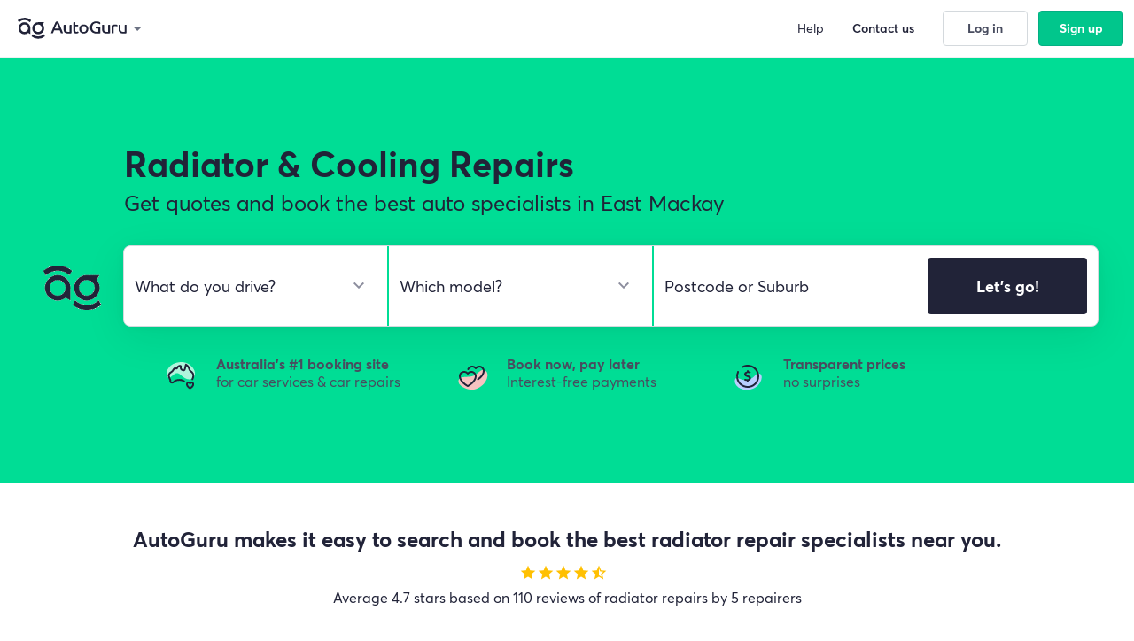

--- FILE ---
content_type: text/html; charset=utf-8
request_url: https://www.autoguru.com.au/radiator-repairs/qld/mackay/east-mackay
body_size: 22838
content:
<!DOCTYPE html><html lang=en><head prefix="og: http://ogp.me/ns#"><title>Best Radiator Repair Specialists East Mackay | AutoGuru</title><meta name=description content="AutoGuru makes it easy to book a Radiator Repair Specialist – Book the best Radiator Repair Specialist in East Mackay. 5 customer rated Radiator Repair Specialists in East Mackay. 100% transparent pricing. Get instant quotes online and book the best Radiator Repair Specialist in just a few clicks."><meta name=robots content=noodp,noydir><meta charset=utf-8><meta http-equiv=X-UA-Compatible content="IE=edge"><meta name=apple-mobile-web-app-capable content=yes><meta name=apple-mobile-web-app-status-bar-style content=black><meta name=viewport content="width=device-width, initial-scale=1.0, minimum-scale=1.0, maximum-scale=2.0, user-scalable=yes"><meta name=msapplication-config content=none><link rel=icon type=image/png href=/favicon-autoguru.png><link rel=canonical href=https://www.autoguru.com.au/radiator-repairs/qld/mackay/east-mackay><base href="/"><link rel=preconnect href=https://fonts.googleapis.com><link rel=preconnect href=https://fonts.gstatic.com crossorigin><style>@font-face{font-family:'Open Sans';font-style:normal;font-weight:400;font-stretch:100%;font-display:swap;src:url(https://fonts.gstatic.com/s/opensans/v27/memvYaGs126MiZpBA-UvWbX2vVnXBbObj2OVTSKmu1aB.woff2) format('woff2');unicode-range:U+0460-052F,U+1C80-1C88,U+20B4,U+2DE0-2DFF,U+A640-A69F,U+FE2E-FE2F}@font-face{font-family:'Open Sans';font-style:normal;font-weight:400;font-stretch:100%;font-display:swap;src:url(https://fonts.gstatic.com/s/opensans/v27/memvYaGs126MiZpBA-UvWbX2vVnXBbObj2OVTSumu1aB.woff2) format('woff2');unicode-range:U+0400-045F,U+0490-0491,U+04B0-04B1,U+2116}@font-face{font-family:'Open Sans';font-style:normal;font-weight:400;font-stretch:100%;font-display:swap;src:url(https://fonts.gstatic.com/s/opensans/v27/memvYaGs126MiZpBA-UvWbX2vVnXBbObj2OVTSOmu1aB.woff2) format('woff2');unicode-range:U+1F00-1FFF}@font-face{font-family:'Open Sans';font-style:normal;font-weight:400;font-stretch:100%;font-display:swap;src:url(https://fonts.gstatic.com/s/opensans/v27/memvYaGs126MiZpBA-UvWbX2vVnXBbObj2OVTSymu1aB.woff2) format('woff2');unicode-range:U+0370-03FF}@font-face{font-family:'Open Sans';font-style:normal;font-weight:400;font-stretch:100%;font-display:swap;src:url(https://fonts.gstatic.com/s/opensans/v27/memvYaGs126MiZpBA-UvWbX2vVnXBbObj2OVTS2mu1aB.woff2) format('woff2');unicode-range:U+0590-05FF,U+20AA,U+25CC,U+FB1D-FB4F}@font-face{font-family:'Open Sans';font-style:normal;font-weight:400;font-stretch:100%;font-display:swap;src:url(https://fonts.gstatic.com/s/opensans/v27/memvYaGs126MiZpBA-UvWbX2vVnXBbObj2OVTSCmu1aB.woff2) format('woff2');unicode-range:U+0102-0103,U+0110-0111,U+0128-0129,U+0168-0169,U+01A0-01A1,U+01AF-01B0,U+1EA0-1EF9,U+20AB}@font-face{font-family:'Open Sans';font-style:normal;font-weight:400;font-stretch:100%;font-display:swap;src:url(https://fonts.gstatic.com/s/opensans/v27/memvYaGs126MiZpBA-UvWbX2vVnXBbObj2OVTSGmu1aB.woff2) format('woff2');unicode-range:U+0100-024F,U+0259,U+1E00-1EFF,U+2020,U+20A0-20AB,U+20AD-20CF,U+2113,U+2C60-2C7F,U+A720-A7FF}@font-face{font-family:'Open Sans';font-style:normal;font-weight:400;font-stretch:100%;font-display:swap;src:url(https://fonts.gstatic.com/s/opensans/v27/memvYaGs126MiZpBA-UvWbX2vVnXBbObj2OVTS-muw.woff2) format('woff2');unicode-range:U+0000-00FF,U+0131,U+0152-0153,U+02BB-02BC,U+02C6,U+02DA,U+02DC,U+2000-206F,U+2074,U+20AC,U+2122,U+2191,U+2193,U+2212,U+2215,U+FEFF,U+FFFD}@font-face{font-family:'Open Sans';font-style:normal;font-weight:700;font-stretch:100%;font-display:swap;src:url(https://fonts.gstatic.com/s/opensans/v27/memvYaGs126MiZpBA-UvWbX2vVnXBbObj2OVTSKmu1aB.woff2) format('woff2');unicode-range:U+0460-052F,U+1C80-1C88,U+20B4,U+2DE0-2DFF,U+A640-A69F,U+FE2E-FE2F}@font-face{font-family:'Open Sans';font-style:normal;font-weight:700;font-stretch:100%;font-display:swap;src:url(https://fonts.gstatic.com/s/opensans/v27/memvYaGs126MiZpBA-UvWbX2vVnXBbObj2OVTSumu1aB.woff2) format('woff2');unicode-range:U+0400-045F,U+0490-0491,U+04B0-04B1,U+2116}@font-face{font-family:'Open Sans';font-style:normal;font-weight:700;font-stretch:100%;font-display:swap;src:url(https://fonts.gstatic.com/s/opensans/v27/memvYaGs126MiZpBA-UvWbX2vVnXBbObj2OVTSOmu1aB.woff2) format('woff2');unicode-range:U+1F00-1FFF}@font-face{font-family:'Open Sans';font-style:normal;font-weight:700;font-stretch:100%;font-display:swap;src:url(https://fonts.gstatic.com/s/opensans/v27/memvYaGs126MiZpBA-UvWbX2vVnXBbObj2OVTSymu1aB.woff2) format('woff2');unicode-range:U+0370-03FF}@font-face{font-family:'Open Sans';font-style:normal;font-weight:700;font-stretch:100%;font-display:swap;src:url(https://fonts.gstatic.com/s/opensans/v27/memvYaGs126MiZpBA-UvWbX2vVnXBbObj2OVTS2mu1aB.woff2) format('woff2');unicode-range:U+0590-05FF,U+20AA,U+25CC,U+FB1D-FB4F}@font-face{font-family:'Open Sans';font-style:normal;font-weight:700;font-stretch:100%;font-display:swap;src:url(https://fonts.gstatic.com/s/opensans/v27/memvYaGs126MiZpBA-UvWbX2vVnXBbObj2OVTSCmu1aB.woff2) format('woff2');unicode-range:U+0102-0103,U+0110-0111,U+0128-0129,U+0168-0169,U+01A0-01A1,U+01AF-01B0,U+1EA0-1EF9,U+20AB}@font-face{font-family:'Open Sans';font-style:normal;font-weight:700;font-stretch:100%;font-display:swap;src:url(https://fonts.gstatic.com/s/opensans/v27/memvYaGs126MiZpBA-UvWbX2vVnXBbObj2OVTSGmu1aB.woff2) format('woff2');unicode-range:U+0100-024F,U+0259,U+1E00-1EFF,U+2020,U+20A0-20AB,U+20AD-20CF,U+2113,U+2C60-2C7F,U+A720-A7FF}@font-face{font-family:'Open Sans';font-style:normal;font-weight:700;font-stretch:100%;font-display:swap;src:url(https://fonts.gstatic.com/s/opensans/v27/memvYaGs126MiZpBA-UvWbX2vVnXBbObj2OVTS-muw.woff2) format('woff2');unicode-range:U+0000-00FF,U+0131,U+0152-0153,U+02BB-02BC,U+02C6,U+02DA,U+02DC,U+2000-206F,U+2074,U+20AC,U+2122,U+2191,U+2193,U+2212,U+2215,U+FEFF,U+FFFD}</style><link rel=stylesheet href=/content/styles/dist/themes/autoguru-seo-optimised-ver-639033361670000000.css><link rel=stylesheet href=/content/styles/dist/standard-ver-639033361590000000.css><link href=https://cdn.au.autoguru.com rel=preconnect crossorigin=anonymous><link href=https://images.autoguru.com.au rel=preconnect crossorigin=anonymous><meta property=og:title content="Best Radiator Repair Specialists East Mackay | AutoGuru"><meta property=og:description content="AutoGuru makes it easy to book a Radiator Repair Specialist – Book the best Radiator Repair Specialist in East Mackay. 5 customer rated Radiator Repair Specialists in East Mackay. 100% transparent pricing. Get instant quotes online and book the best Radiator Repair Specialist in just a few clicks."><meta property=og:type content=website><meta property=og:url content=https://www.autoguru.com.au/radiator-repairs/qld/mackay/east-mackay><meta property=og:image content=https://cdn.au.autoguru.com/images/autoguru-og.jpg><meta property=og:image:height content=1200><meta property=og:image:width content=1200><link href=https://www.google-analytics.com rel=preconnect crossorigin=anonymous><link href=https://www.googletagmanager.com rel=preconnect crossorigin=anonymous><link href=https://www.gstatic.com rel=preconnect crossorigin=anonymous><script>var fpcs=fpcs||{};fpcs.environment="PROD";</script><script defer>window._vwo_code=function(){var d=!1,b=document;return{use_existing_jquery:function(){return!1;},library_tolerance:function(){return 2500;},finish:function(){if(!d){d=!0;var a=b.getElementById("_vis_opt_path_hides");a&&a.parentNode.removeChild(a);}},finished:function(){return d;},load:function(a){var c=b.createElement("script");c.src=a;c.type="text/javascript";c.defer=true;c.innerText;c.onerror=function(){_vwo_code.finish();};b.getElementsByTagName("head")[0].appendChild(c);},init:function(){settings_timer=setTimeout("_vwo_code.finish()",2000);var a=b.createElement("style"),c=b.getElementsByTagName("head")[0];a.setAttribute("id","_vis_opt_path_hides");a.setAttribute("type","text/css");a.styleSheet?a.styleSheet.cssText="body{opacity:0 !important;filter:alpha(opacity=0) !important;background:none !important;}":a.appendChild(b.createTextNode("body{opacity:0 !important;filter:alpha(opacity=0) !important;background:none !important;}"));c.appendChild(a);this.load("https://dev.visualwebsiteoptimizer.com/j.php?a=202786&u="+encodeURIComponent(b.URL)+"&r="+Math.random());return settings_timer;}};}();_vwo_settings_timer=_vwo_code.init();window.VWO=window.VWO||[];</script><noscript><iframe src="https://www.googletagmanager.com/ns.html?id=GTM-TXMSJ6" height=0 width=0 style=display:none;visibility:hidden></iframe></noscript><script defer>dataLayer=[];('requestIdleCallback'in window?window.requestIdleCallback:window.requestAnimationFrame)(()=>{(function(w,d,s,l,i){w[l]=w[l]||[];w[l].push({'gtm.start':new Date().getTime(),event:'gtm.js'});var f=d.getElementsByTagName(s)[0],j=d.createElement(s),dl=l!='dataLayer'?'&l='+l:'';j.defer=true;j.src='https://www.googletagmanager.com/gtm.js?id='+i+dl;f.parentNode.insertBefore(j,f);})(window,document,'script','dataLayer','GTM-TXMSJ6');});</script><link rel=manifest href=manifest.json><meta name=theme-color content=#009871><body ng-app=fpcs ng-strict-di><script src=/content/scripts/dist/ag-utils-ver-639033361480000000.js></script><div id=help-nav class=sidebar-faq><div><div class="flex flex-center flex-align-edges m-3"><div class="flex flex-column"><h3 class="heading-small mb-0">Frequently Asked Questions</h3></div><button id=help-close class="nav-close-trigger no-border bg-white"> <img class=pointer src=/Content/images/icons/nav-close-dark.svg width=20 height=20 alt="close nav" loading=lazy decoding=async> </button></div><div class=mb-5><div class="expander expander--faq"><button class="expander-trigger expander-trigger--faq expander-hidden no-border bg-white text-left"> How do online bookings work for car servicing and basic repairs? </button><div class=expander-content><p><p>Once you fill out your details, you’ll be shown the ‘search results’ which displays instant fixed-price quotes from local service providers that can be booked online.</div></div><div class="expander expander--faq"><button class="expander-trigger expander-trigger--faq expander-hidden no-border bg-white text-left"> Can I get quotes for more complex repairs and inspections? </button><div class=expander-content><p><p>Yes. Once you have entered in your vehicle details and location, you’ll be able to browse through available repair tasks or inspections that you would like a quote for.</div></div><div class="expander expander--faq"><button class="expander-trigger expander-trigger--faq expander-hidden no-border bg-white text-left"> Which jobs are instantly priced and bookable online? </button><div class=expander-content><p><p>Car servicing, inspections and minor repairs such as brakes can be instantly quoted and booked online. For complex repairs, we’ll get local service providers to give you a personalised quote.</div></div><div class="expander expander--faq"><button class="expander-trigger expander-trigger--faq expander-hidden no-border bg-white text-left"> Will I be charged a fee to use this online booking service? </button><div class=expander-content><p><p><span>Nope! Customers who book with AutoGuru pay no fees.</span></div></div><div class="expander expander--faq"><button class="expander-trigger expander-trigger--faq expander-hidden no-border bg-white text-left"> What if my car&#x2019;s make and model isn&#x2019;t listed? </button><div class=expander-content><p><p>AutoGuru can provide servicing and repair quotes for the majority of passenger vehicles on Australian roads. If you don’t see your vehicle listed, we’re really sorry but at this time we don’t have sufficient details on this vehicle type to provide you with quotes. Please try us again in the future though, as we are always updating our vehicle listings!<p></div></div><div class="expander expander--faq"><button class="expander-trigger expander-trigger--faq expander-hidden no-border bg-white text-left"> Will the price I&#x2019;m quoted via AutoGuru.com.au, be the final price I&#x2019;ll pay? </button><div class=expander-content><p><p>Yes. For the work included in the quote, the price you’re quoted is the final price you’ll pay.</div></div><div class="expander expander--faq"><button class="expander-trigger expander-trigger--faq expander-hidden no-border bg-white text-left"> What&#x2019;s included in the price of an instant quote? </button><div class=expander-content><p><p>Instantly priced quotes for servicing and repair work via <a rel="noopener noreferrer" href="https://www.autoguru.com.au/" target=_blank>AutoGuru.com.au</a> include parts, labour and GST. Note: Quotes for inspection and diagnostic jobs do not include pricing for parts.</div></div><div class="expander expander--faq"><button class="expander-trigger expander-trigger--faq expander-hidden no-border bg-white text-left"> What if the service provider finds additional work that&#x2019;s required? </button><div class=expander-content><p><p>Service providers are advised to contact you directly in order to discuss additional work that is not included in the initial quote.</div></div><div class="expander expander--faq"><button class="expander-trigger expander-trigger--faq expander-hidden no-border bg-white text-left"> Where can I find the inclusions for my car service? </button><div class=expander-content><p><p>Inclusions for basic and logbook services can be found on the search results page or the booking finalise page under the ‘What’s included?’ button. <em><a rel="noopener noreferrer" href=https://www.autoguru.com.au/faqs/autoguru#8340 target=_blank data-anchor=#8340>Find out more</a></em></div></div><div class="expander expander--faq"><button class="expander-trigger expander-trigger--faq expander-hidden no-border bg-white text-left"> Can a service provider come to me? </button><div class=expander-content><p><p>Yes! You can book with a mobile service provider that can come to your home or workplace. <a rel="noopener noreferrer" href=https://www.autoguru.com.au/faqs/autoguru#8341 target=_blank data-anchor=#8341><em>Find out more</em></a></div></div><div class="expander expander--faq"><button class="expander-trigger expander-trigger--faq expander-hidden no-border bg-white text-left"> Will my manufacturer&#x27;s warranty be affected if an independent auto repairer completes my logbook service instead of the dealership? </button><div class=expander-content><p><p>No. The Australian Competition & Consumer Commission (ACCC) states that any certified mechanical workshop or mobile mechanic can service or repair your car without voiding your New Car Manufacturers Warranty. <a rel="noopener noreferrer" href=https://www.autoguru.com.au/faqs/autoguru#8342 target=_blank data-anchor=#8342><em>Find out more</em></a></div></div><div class="expander expander--faq"><button class="expander-trigger expander-trigger--faq expander-hidden no-border bg-white text-left"> Will the service provider stamp my logbook? </button><div class=expander-content><p><p>Yes. For logbook services, the service provider will sign and stamp your logbook to meet manufacturer requirements. If the service provider has not stamped your logbook, please contact them directly to arrange a time for them to stamp your logbook.</div></div><div class="expander expander--faq"><button class="expander-trigger expander-trigger--faq expander-hidden no-border bg-white text-left"> Can I reschedule the date of my booking? </button><div class=expander-content><p><p>Yes. Please click the 'manage my booking' link on your booking confirmation email. If you need help email <a href=mailto:contactus@autoguru.com.au>contactus@autoguru.com.au.</a></div></div><div class="expander expander--faq"><button class="expander-trigger expander-trigger--faq expander-hidden no-border bg-white text-left"> What happens if I cancel or don&#x2019;t show up to my booking? </button><div class=expander-content><p><p>If you booked through AutoGuru and your booking has been confirmed, you can reschedule to a new date or time. Simply click the 'manage my booking' link on your booking confirmation email. If you need help email <a href=mailto:contactus@autoguru.com.au>contactus@autoguru.com.au</a>. If you cancel or don't show up and don't reschedule (and you have prepaid in advance), a $20 cancellation fee will apply.</div></div><div class="expander expander--faq"><button class="expander-trigger expander-trigger--faq expander-hidden no-border bg-white text-left"> How long will my service or repair take? </button><div class=expander-content><p><p>If you’ve booked with a workshop, the service provider will usually require your vehicle for the entire day due to scheduling. If you’ve booked with a mobile provider, you will only be without your vehicle for the time it takes to complete the job. <a rel="noopener noreferrer" href=https://www.autoguru.com.au/faqs/autoguru#8346 target=_blank data-anchor=#8346><em>Find out more</em></a></div></div><div class="expander expander--faq"><button class="expander-trigger expander-trigger--faq expander-hidden no-border bg-white text-left"> I&#x2019;ve booked in with a workshop, can I request a loan car? </button><div class=expander-content><p><p>Yes! Some service providers can offer a loan car depending on their availability. <em><a rel="noopener noreferrer" href=https://www.autoguru.com.au/faqs/autoguru#8347 target=_blank data-anchor=#8347>Find out more</a></em></div></div><div class="expander expander--faq"><button class="expander-trigger expander-trigger--faq expander-hidden no-border bg-white text-left"> What if I requested a loan car but it&#x2019;s not available on the day? </button><div class=expander-content><p><p>Most service providers also offer either a drop off or pick up service, where they can drop you off at or pick you up from a location within a 5km radius of their business, or a $10 Uber ride voucher. <em><a rel="noopener noreferrer" href=https://www.autoguru.com.au/faqs/autoguru#8348 target=_blank data-anchor=#8348>Find out more</a></em></div></div><div class="expander expander--faq"><button class="expander-trigger expander-trigger--faq expander-hidden no-border bg-white text-left"> How long will it take for a quote to be sent to me? </button><div class=expander-content><p><p>For servicing, inspections and select repairs, we can provide instant quotes. However, some tasks require a quote request to be sent to service providers. You will usually receive at least one quote within 24 hours.</div></div><div class="expander expander--faq"><button class="expander-trigger expander-trigger--faq expander-hidden no-border bg-white text-left"> How many quotes can I expect to receive? </button><div class=expander-content><p><p>If you have sent off a quote request to local service providers through AutoGuru, you can expect to receive up to five quotes back.</div></div><div class="expander expander--faq"><button class="expander-trigger expander-trigger--faq expander-hidden no-border bg-white text-left"> What if I don&#x2019;t receive a quote? </button><div class=expander-content><p><p>Didn’t receive a quote? No worries! Email <a href=mailto:contactus@autoguru.com.au>contactus@autoguru.com.au</a> and we'll see if we can help.</div></div><div class="expander expander--faq"><button class="expander-trigger expander-trigger--faq expander-hidden no-border bg-white text-left"> What are my payment options? </button><div class=expander-content><p><p>Booking your car service or repair through AutoGuru gives you access to these convenient payment options:<p>1. Pay upfront and online using your credit or debit card or PayPal<br>2. Flexible payment options with Afterpay, humm, Zip or PayPal<br>3. In some instances, you can choose to pay the mechanic when you pick your car up and the service and/or repairs have been completed</div></div><div class="expander expander--faq"><button class="expander-trigger expander-trigger--faq expander-hidden no-border bg-white text-left"> Will I get an invoice at the end of my service or repair? </button><div class=expander-content><p><p>Yes, all service providers should provide an invoice when you pick up the car. <a rel="noopener noreferrer" href=https://www.autoguru.com.au/faqs/autoguru#8354 target=_blank data-anchor=#8354><em>Find out more</em></a></div></div></div></div></div><script>var getAuthConfig=function(){return{clientId:"hKm6f2Ge8IojKRt9JLxdPODXNYNpASLc",domain:"accounts.autoguru.com.au",audience:"https://gateway.autoguru.com.au",interactiveRedirectUri:"https://www.autoguru.com.au/callback"};};</script><div class=seo-positioning-helper-container><main id=panel class="mobile-sticky-header second-position"><div id=landing-content class="landing-content seo-positioning-helper-container"><input data-val=true data-val-required="The SuburbId field is required." id=SuburbId name=SuburbId type=hidden value=11356> <input id=SuburbFullName name=SuburbFullName type=hidden value="East Mackay, QLD, 4740"><div class=ql-green-bg><div class=ag-container><section class="ag-launcher-container ag-launcher-container--spacing"><div class="ag-launcher-header mb-7"><div><h1 class=ag-launcher-header__seo-title><span class="euclidflex-bold d1 mb-1">Radiator & Cooling Repairs</span> <span class="d2 m-0">Get quotes and book the best auto specialists in East Mackay</span></h1></div></div><div class=flex><div class=ag-launcher-header__otto-container><img id=ag-animation class=ag-otto-animation src=/Content/images/ag/assets/ag-otto-animation-sm-transp.gif alt=Otto width=83 height=79 loading=lazy></div><section class=ag-launcher id=cxo-launcher-form><div class=ag-launcher__group id=make-form-group><select id=make-selector aria-label="select make" name=makeSelect class=form-control placeholder="What do you drive?" required><option disabled value="">What do you drive?</select></div><div class=ag-launcher__group id=model-form-group><select id=model-selector aria-label="select model" name=modelSelect class=form-control placeholder="Which model?" required><option disabled value="">Which model?</select></div><div class="ag-launcher__group ag-launcher__group--location" id=suburb-form-group><div class="flex flex-center"><input type=text id=suburb-selector aria-label="select suburb" class=form-control placeholder="Postcode or Suburb"> <input type=hidden id=suburb-selector-suburb-id> <i class="material-icons icon-20 text-gray-500 hide pointer" id=ag-launcher-clear>cancel</i></div></div><div class="ag-launcher__group ag-launcher__group--btn"><button id=compare-and-book-button class="btn btn-md btn-success2 pull-right"> Let's go! </button></div><script>window.agCxoLauncher={"makeModelData":{"PopularMakes":[{"Make":"Ford","PopularModels":["Falcon","Focus","Ranger","Territory"],"Models":["Capri","Cobra Ute","Corsair","Cougar","Courier","Econovan","EcoSport","Endura","Escape","Everest","Explorer","F250","F350","F6","F6X","Fairlane","Fairmont","Falcon","Festiva","Fiesta","Focus","Focus Active","G6","GS","GT","GT Ute","Ka","Kuga","Laser","LTD","Maverick","Mondeo","Mustang","Probe","Puma","Pursuit","Raider","Ranger","Super Pursuit","Taurus","TE50","Telstar","Territory","TL50","Transit","Transit Custom","TS50"]},{"Make":"Holden","PopularModels":["Commodore","Cruze","Captiva","Astra"],"Models":["Acadia","Adventra","Apollo","Astra","Avalanche","Barina","Barina Spark","Berlina","Calais","Calibra","Camira","Caprice","Captiva","Cascada","Clubsport","Colorado","Combo","Commodore","Coupe","Crewman","Cruze","Epica","Equinox","Frontera","Grange","GTS","GTSR","Insignia","Jackaroo","Malibu","Maloo","Monaro","Nova","One Tonner","Piazza","Rodeo","Senator","Shuttle","Spark","Sportwagon","Statesman","Suburban","SV","Tigra","Trailblazer","Trax","Ute","Vectra","Viva","Volt","W427","XU6","Zafira-A"]},{"Make":"Honda","PopularModels":["Civic","CR-V","Jazz","Accord Euro"],"Models":["Accord","Accord Euro","City","Civic","CR-V","CR-Z","CRX","HR-V","Insight","Integra","Jazz","Legend","MDX","NSX","Odyssey","Prelude","S2000","TN Acty","ZR-V"]},{"Make":"Hyundai","PopularModels":["i30","Getz","Elantra","Accent"],"Models":["Accent (2006-2019)","Accent/Excel (2000-2006)","Accent/Pony/Excel (1994-2000)","Coupe","Elantra","Excel (1991-1994)","Genesis","Getz","Grandeur","HD","i20","i30","i30 Hatchback/Fastback","i40","i45","iLoad/iMax","Ioniq","Ioniq 5","Ioniq 6","ix35","Kona","Lantra","Palisade","Pony (1985-1990)","S Coupe","Santa Fe","Sonata (1988-2025)","Sonata/Sonica (1993-2010)","Staria","Staria Load/Van","Terracan","Tiburon","Trajet","Tucson","Veloster","Venue"]},{"Make":"Mazda","PopularModels":["3","2","CX-5","6"],"Models":["1000/1300","121","121 Metro","2","3","323 (1977-2004)","323 Estate (1989-1994)","323/323F (1994-1998)","6","626","626 Estate","818","929","B Series","BT-50","CX-3","CX-30","CX-5","CX-60","CX-7","CX-8","CX-9","E Series","Eunos 30X","Eunos 500","Eunos 800","Millenia","MPV","MX-30","MX-5","MX-6","Premacy","RX-7","RX-8","RX2","RX3","RX4","RX5","T3500","T4000","T4600","Tribute"]},{"Make":"Mitsubishi","PopularModels":["Lancer","Triton","Outlander","ASX"],"Models":["3000 GT","380","Aspire","ASX","Canter","Challenger","Colt","Colt CZC","Cordia","Eclipse","Eclipse Cross","Express","Express Van","Galant","Grandis","i","L200","L300","Lancer","Magna","Mirage","Nimbus","Outlander","Pajero","Pajero Sport","Space Wagon","Starion","Starwagon","Tredia","Triton","Verada"]},{"Make":"Nissan","PopularModels":["X-Trail","Navara","Pulsar","Dualis/Dualis\u002B2"],"Models":["1200/1400/1600","120Y Sunny","140/160/180","1800/2000","200SX","240C","240K-GT","240Z","260Z","280C","300C","300ZX","350Z","370Z","Almera","Altima","Bluebird","Cabstar","Cabstar-E","Cedric","Dualis/Dualis\u002B2","EXA","GT-R","Juke","Leaf","Maxima","Maxima QX","Micra","Murano","Navara","NX","Pathfinder","Patrol","Pintara","Prairie","Pulsar","Qashqai","Serena","Silvia","Skyline","Sunny","Terrano","Terrano II","Tiida","Urvan","Vanette","W40-Bus","X-Trail"]},{"Make":"Subaru","PopularModels":["Forester","Impreza","Liberty","Outback"],"Models":["1400","1600","1800","B9 Tribeca","Brumby Ute","BRZ","Crosstrek","Forester","Impreza","L Series","L1800","Levorg","Liberty","Outback","Solterra","SVX","Tribeca","WRX","XV"]},{"Make":"Toyota","PopularModels":["Corolla","Camry","Hilux","Landcruiser Prado"],"Models":["1000","4-Runner","86","Aurion","Avalon","Avensis","Avensis Verso/Picnic/SportsVan","C-HR","Camry","Carina II","Celica","Celica Supra","Coaster","Corolla","Corolla Cross","Corona","Cressida","Crown","Dyna","Echo","FJ Cruiser","Fortuner","GR 86","GR Supra","Granvia","Hiace","Hiace SBV","Hilux","Kluger","Landcruiser","Landcruiser Prado","Lexcen","Liteace","MR2","Paseo","Prius","Prius c","Prius v","RAV4","Rukus","Spacia","Sprinter","Starlet","Supra","Tarago","Tercel","Townace","Vienta","Yaris","Yaris Cross"]},{"Make":"Volkswagen","PopularModels":["Golf","Polo","Tiguan","Amarok"],"Models":["1200/1300/1302/1303 (1970-1975)","1300 (1976-1979)","1600","Amarok","Arteon","Beetle","Bora","Caddy (1978-2000)","Caddy/Caddy Maxi (2003-2024)","CC","Crafter","Eos","Golf","Golf VIII","Golf VIII Wagon","Hannover","ID. Buzz","ID.4","Jetta","LT","Passat","Polo","Scirocco","T-Cross","T-Roc","Tiguan","Tiguan Allspace","Touareg","Transporter T2","Transporter T3","Transporter T4","Transporter T5","Transporter T6","Transporter T6.1","Up!","Vento"]}],"AllMakes":[{"Make":"Alfa Romeo","PopularModels":["Giulietta","159","147","MiTo"],"Models":["147","156","159","164","166","33","33 Sport Wagon","33 Sprint","4C","6","75","90","Alfasud","Alfasud Sprint","Alfetta","Brera","Giulia","Giulietta","GT","GTV","GTV 6","MiTo","Spider","Stelvio","Tonale"]},{"Make":"Alpine","PopularModels":["A110"],"Models":["A110"]},{"Make":"Asia","PopularModels":["Rocsta"],"Models":["Rocsta"]},{"Make":"Audi","PopularModels":["A4","Q5","Q3","Q7"],"Models":["100","100 quattro","200","200 quattro","80","80 quattro","90","90 quattro","A1 Sportback","A1/A1 Sportback","A3 (1996-2003)","A3 Cabrio (2008-2021)","A3 Sedan (2014-2024)","A3 Sportback (2013-2024)","A3/A3 Sportback (2003-2013)","A4","A5 Cabriolet","A5 Coupe","A5 Sportback","A6","A6 allroad","A6 quattro","A7","A8","Allroad","Cabriolet","Coupe","Coupe quattro","e-tron","e-tron Sportback","Q2","Q3","Q3 Sportback","Q5","Q5 Sportback","Q7","Q8","Q8 e-tron","Q8 e-tron Sportback","R8","RS Q3","RS Q3 Sportback","RS Q8","RS3","RS3 Sedan","RS3 Sportback","RS4","RS5 Cabriolet","RS5 Coupe","RS5 Sportback","RS6","RS7","S1 Sportback","S3","S3 Cabrio","S3 Sedan","S3 Sportback","S4","S5 Cabriolet","S5 Coupe","S5 Sportback","S6","S7","S8","SQ2","SQ5","SQ5 Sportback","SQ7","SQ8","SQ8 e-tron","SQ8 e-tron Sportback","TT","V8"]},{"Make":"Austin","PopularModels":["Mini","Healey Sprite","1100","1800"],"Models":["1100","1300","1800","Healey Sprite","Mini"]},{"Make":"BMW","PopularModels":["3 Series","1 Series","X5","X3"],"Models":["1 Series","2 Series Active Tourer","2 Series Cabriolet","2 Series Coupe","2 Series Gran Coupe","3 Series","4 Series Cabriolet","4 Series Coupe","4 Series Gran Coupe","5 Series","5 Series Gran Turismo","6 Series","6 Series Gran Coupe","6 Series Gran Turismo","7 Series","8 Series","8 Series Gran Coupe","i3","i4","I5","i7","i8","iX","IX2","iX3","X1","X2","X3","X4","X5","X6","X7","Z3","Z4"]},{"Make":"BYD","PopularModels":["Atto 3","Seal","Dolphin","Sealion 6"],"Models":["Atto 3","Dolphin","e6 Gen 2","Seal","Sealion 6","Sealion 7","Shark 6","T3"]},{"Make":"Cadillac","PopularModels":["CTS"],"Models":["CTS"]},{"Make":"Chery","PopularModels":["J11","J3","J1"],"Models":["J1","J11","J3"]},{"Make":"Chevrolet","PopularModels":["Camaro"],"Models":["Camaro"]},{"Make":"Chrysler","PopularModels":["300","300C","Grand Voyager","PT Cruiser"],"Models":["300","300C","Crossfire","Grand Voyager","Neon","PT Cruiser","Sebring","Sebring Cabrio","Voyager"]},{"Make":"Citroen","PopularModels":["C4","C4 Picasso/Grand Picasso","Berlingo","C4 Picasso/Grand Picasso II"],"Models":["2CV-4","2CV-6","3CV","AX","Berlingo","BX","C-Crosser","C2","C3 Aircross","C3 I/First/Classic","C3 II","C3 III","C3 Pluriel","C4","C4 Aircross","C4 Cactus","C4 II","C4 Picasso/Grand Picasso","C4 Picasso/Grand Picasso II","C5","C5 Aircross","C5 II","C5 III","C5 X","C6","CX","Dispatch/Jumpy III","DS","DS3/DS3 Cabrio","DS4","DS4 Crossback","DS5","Dyane-6","GS","ID","Mehari","SM","Xantia","XM","Xsara","Xsara II","ZX"]},{"Make":"Cupra","PopularModels":[],"Models":["Ateca","Born","Formentor","Leon","Terramar"]},{"Make":"Daewoo","PopularModels":["Lanos","Kalos","Nubira","Matiz"],"Models":["1,5i","Cielo (1995-1997)","Espero/Aranos","Kalos","Korando","Lacetti","Lanos","Leganza","Matiz","Musso","Nexia/Cielo/Racer (1995-1997)","Nubira","Tacuma/Rezzo"]},{"Make":"Daihatsu","PopularModels":["Sirion","Terios","Charade","Sportrak/Feroza"],"Models":["Applause","Charade","Copen","Cuore (1998-2007)","Domino/Cuore (1986-1990)","Fourtrak/Rocky","Handivan","Hi-Jet Pick-up","Hi-Jet Van","Mira/Cuore (1990-1995)","Move","Pyzar","Sirion","Sportrak/Feroza","Terios","Wildcat","YRV"]},{"Make":"Daimler","PopularModels":["Super V8","4.0","3.6","Double Six"],"Models":["3.6","4.0","Double Six","Sovereign","Super V8","V8"]},{"Make":"Dodge","PopularModels":["Journey","Nitro","Caliber","Avenger"],"Models":["Avenger","Caliber","Journey","Nitro"]},{"Make":"Fiat","PopularModels":["500/500C","Ducato","Freemont","Punto"],"Models":["124","124 Spider","125","127","128","128 Coupe","130","131","132","500/500C","500X","600e","Barchetta","Croma","Doblo Cargo","Ducato","Fiorino","Freemont","Grande Punto","Panda","Punto","Regata","Ritmo","Scudo","X1/9"]},{"Make":"Ford","PopularModels":["Falcon","Focus","Ranger","Territory"],"Models":["Capri","Cobra Ute","Corsair","Cougar","Courier","Econovan","EcoSport","Endura","Escape","Everest","Explorer","F250","F350","F6","F6X","Fairlane","Fairmont","Falcon","Festiva","Fiesta","Focus","Focus Active","G6","GS","GT","GT Ute","Ka","Kuga","Laser","LTD","Maverick","Mondeo","Mustang","Probe","Puma","Pursuit","Raider","Ranger","Super Pursuit","Taurus","TE50","Telstar","Territory","TL50","Transit","Transit Custom","TS50"]},{"Make":"Foton","PopularModels":["Tunland"],"Models":["Tunland"]},{"Make":"Geely","PopularModels":[],"Models":["MK"]},{"Make":"Great Wall Motors","PopularModels":["X Series","V Series","Steed","SA220"],"Models":["SA220","Steed","V Series","X Series"]},{"Make":"Haval","PopularModels":["H2","H9","H8"],"Models":["H2","H8","H9"]},{"Make":"Holden","PopularModels":["Commodore","Cruze","Captiva","Astra"],"Models":["Acadia","Adventra","Apollo","Astra","Avalanche","Barina","Barina Spark","Berlina","Calais","Calibra","Camira","Caprice","Captiva","Cascada","Clubsport","Colorado","Combo","Commodore","Coupe","Crewman","Cruze","Epica","Equinox","Frontera","Grange","GTS","GTSR","Insignia","Jackaroo","Malibu","Maloo","Monaro","Nova","One Tonner","Piazza","Rodeo","Senator","Shuttle","Spark","Sportwagon","Statesman","Suburban","SV","Tigra","Trailblazer","Trax","Ute","Vectra","Viva","Volt","W427","XU6","Zafira-A"]},{"Make":"Honda","PopularModels":["Civic","CR-V","Jazz","Accord Euro"],"Models":["Accord","Accord Euro","City","Civic","CR-V","CR-Z","CRX","HR-V","Insight","Integra","Jazz","Legend","MDX","NSX","Odyssey","Prelude","S2000","TN Acty","ZR-V"]},{"Make":"Hyundai","PopularModels":["i30","Getz","Elantra","Accent"],"Models":["Accent (2006-2019)","Accent/Excel (2000-2006)","Accent/Pony/Excel (1994-2000)","Coupe","Elantra","Excel (1991-1994)","Genesis","Getz","Grandeur","HD","i20","i30","i30 Hatchback/Fastback","i40","i45","iLoad/iMax","Ioniq","Ioniq 5","Ioniq 6","ix35","Kona","Lantra","Palisade","Pony (1985-1990)","S Coupe","Santa Fe","Sonata (1988-2025)","Sonata/Sonica (1993-2010)","Staria","Staria Load/Van","Terracan","Tiburon","Trajet","Tucson","Veloster","Venue"]},{"Make":"Infiniti","PopularModels":["Q50","QX70","Q30","FX"],"Models":["FX","G","M","Q30","Q50","Q60","Q70","QX30","QX70","QX80"]},{"Make":"Isuzu","PopularModels":["D-Max","MU-X","N Series","TF"],"Models":["D-Max","MU-X","N Series","TF"]},{"Make":"Iveco","PopularModels":["Daily","Daily/EcoDaily","Turbo Daily"],"Models":["Daily","Turbo Daily"]},{"Make":"Jaguar","PopularModels":["XF","XE","X-Type","F-Pace"],"Models":["E-Pace","E-Type","F-Pace","F-Type Convertible","F-Type Coupe","I-Pace","S-Type","Sovereign","Sovereign V12","X-Type","XE","XF","XFR","XJ","XJ12","XJ12 Series I","XJ12 Series III","XJ6","XJ6 Series I","XJ6 Series II","XJ6 Series III","XJ8","XJR","XJS","XJS-C","XK8","XKR"]},{"Make":"Jeep","PopularModels":["Grand Cherokee","Cherokee","Compass","Wrangler"],"Models":["Cherokee","Commander","Compass","Gladiator","Grand Cherokee","Patriot","Renegade","Wrangler"]},{"Make":"Kia","PopularModels":["Rio","Cerato","Sportage","Sorento"],"Models":["Carens","Carnival","Cerato","Credos","EV6","Grand Carnival","K2700","K2900","Magentis","Mentor","Niro","Optima","Picanto","Pregio","Pro-Cee\u0027d","Rio","Rondo","Seltos","Shuma","Sorento","Soul","Spectra","Sportage","Stinger","Stonic"]},{"Make":"Lada","PopularModels":["1500 Estate","Niva/4x4/Taiga/Urban/Legend","Niva/4x4/Taiga/Urban","Niva"],"Models":["1500","1500 Estate","Niva/4x4/Taiga/Urban/Legend","Riva/Nova/Kalinka (1985-1993)","Riva/Nova/kalinka Estate (1985-1993)","Toscana"]},{"Make":"Lancia","PopularModels":["Beta Montecarlo","Beta","Beta Coupe","Trevi"],"Models":["Beta","Beta Coupe","Beta Montecarlo","Beta Spider","Trevi"]},{"Make":"Land Rover","PopularModels":["Range Rover Evoque","Range Rover Sport","Discovery Sport","Discovery 4/Discovery"],"Models":["110","90","Defender","Discovery (1990-2025)","Discovery 3 (2004-2009)","Discovery 4/Discovery (2009-2017)","Discovery II (1998-2005)","Discovery Sport (2015-2025)","Freelander","Freelander 2","Range Rover","Range Rover Evoque","Range Rover Evoque Convertible","Range Rover Sport","Range Rover Velar","Range Rover/Classic","Series III"]},{"Make":"LDV","PopularModels":["T60","G10","D90","V80"],"Models":["D90","Deliver 9","e-Deliver 9","G10","T60","T60 MAX","V80"]},{"Make":"Lexus","PopularModels":["IS/IS-F","RX","IS","NX"],"Models":["CT","ES","GS","IS (1999-2021)","IS Cabrio (2009-2015)","IS/IS-F (2005-2015)","LC","LS","LX","NX","RC","RX","RZ","SC","UX"]},{"Make":"Lotus","PopularModels":["Elise","Exige","Esprit","Elan"],"Models":["Elan","Elise","Esprit","Excel","Exige"]},{"Make":"Mahindra","PopularModels":["XUV 500","Pik-up","Genio"],"Models":["Genio","Pik-up","XUV 500"]},{"Make":"Mazda","PopularModels":["3","2","CX-5","6"],"Models":["1000/1300","121","121 Metro","2","3","323 (1977-2004)","323 Estate (1989-1994)","323/323F (1994-1998)","6","626","626 Estate","818","929","B Series","BT-50","CX-3","CX-30","CX-5","CX-60","CX-7","CX-8","CX-9","E Series","Eunos 30X","Eunos 500","Eunos 800","Millenia","MPV","MX-30","MX-5","MX-6","Premacy","RX-7","RX-8","RX2","RX3","RX4","RX5","T3500","T4000","T4600","Tribute"]},{"Make":"MCC/Smart","PopularModels":["Fortwo","City Coupe/Cabrio","Forfour","Roadster/Coupe"],"Models":["City Coupe/Cabrio","Forfour","Fortwo","Roadster/Coupe"]},{"Make":"Mercedes-Benz","PopularModels":["C-Class","A-Class","M-Class","B-Class"],"Models":["190","200-230","200-300/E/D/C/T (1976-1985)","200-500/E/D/C/T (1985-1993)","230-280/C/E (1968-1976)","250/280S/SE/SEL/SL (1967-1972)","280-500SL/C (1971-1989)","280/300SE/SEL (1969-1972)","300-600SL","609-614","709-711","809-811","A-Class","AMG GT","B-Class","C-Class","C-Class Cabriolet","CL-Class","CLA Coupe","CLA Shooting Brake","CLC-Class","CLE Cabriolet","CLE Coupe","CLK","CLS","E-Class","E-Class Coupe/Cabriolet","e-Vito","EQA","EQB","EQC","EQV","G-Class","G-Professional","G-Wagen","GL-Class","GLA","GLB","GLC","GLC Coupe","GLE","GLE Coupe","GLS","M-Class","Maybach GLS","Maybach S-Class","MB100","R-Class","S-Class","S-Class Cabriolet","S-Class Coupe","SL-Class","SLC","SLK","Sprinter","V-Class","Valente","Viano","Vito","X-Class"]},{"Make":"MG","PopularModels":["ZS","MG3","MG6","MGF"],"Models":["1300","GS","MG3","MG6","MG6 Plus","MGB","MGF","Midget","TF","ZR","ZS","ZT/ZT-T (2001-2005)","ZT/ZT-T V8 (2003-2005)"]},{"Make":"MG Motor (08-)","PopularModels":[],"Models":["HS","MG4","ZS","ZSEV"]},{"Make":"Mini","PopularModels":["Mini","Mini Hatch","Countryman","Clubman"],"Models":["Clubman","Convertible","Countryman","Coupe","Mini","Mini Hatch","Paceman","Roadster"]},{"Make":"Mitsubishi","PopularModels":["Lancer","Triton","Outlander","ASX"],"Models":["3000 GT","380","Aspire","ASX","Canter","Challenger","Colt","Colt CZC","Cordia","Eclipse","Eclipse Cross","Express","Express Van","Galant","Grandis","i","L200","L300","Lancer","Magna","Mirage","Nimbus","Outlander","Pajero","Pajero Sport","Space Wagon","Starion","Starwagon","Tredia","Triton","Verada"]},{"Make":"Morris","PopularModels":["Mini Minor","1100","1300","1800"],"Models":["1100","1300","1800","Mini Minor"]},{"Make":"Nissan","PopularModels":["X-Trail","Navara","Pulsar","Dualis/Dualis\u002B2"],"Models":["1200/1400/1600","120Y Sunny","140/160/180","1800/2000","200SX","240C","240K-GT","240Z","260Z","280C","300C","300ZX","350Z","370Z","Almera","Altima","Bluebird","Cabstar","Cabstar-E","Cedric","Dualis/Dualis\u002B2","EXA","GT-R","Juke","Leaf","Maxima","Maxima QX","Micra","Murano","Navara","NX","Pathfinder","Patrol","Pintara","Prairie","Pulsar","Qashqai","Serena","Silvia","Skyline","Sunny","Terrano","Terrano II","Tiida","Urvan","Vanette","W40-Bus","X-Trail"]},{"Make":"Opel/Vauxhall","PopularModels":["Astra","Insignia-A","Corsa","Insignia"],"Models":["Astra","Corsa","Insignia-A"]},{"Make":"Peugeot","PopularModels":["308","307","207","3008"],"Models":["2008","205","206","206 CC","207","207 CC","208","3008","306","307","307 CC","308","308 CC","308 SW","4007","4008","405","406","406 Coupe","407","407 Coupe","5008","504","505","508","605","607","Boxer III","Expert III","Expert IV","Partner","RCZ"]},{"Make":"Polestar","PopularModels":[],"Models":["2"]},{"Make":"Proton","PopularModels":["GEN-2","Persona","Savvy","Jumbuck"],"Models":["Exora","GEN-2","Impian/Waja","Jumbuck","M21 Coupe","Persona","Preve","S16","S16 FLX","Satria","Satria Neo","Savvy","Suprima S","Wira"]},{"Make":"Ram","PopularModels":[],"Models":["1500","2500","3500"]},{"Make":"Renault","PopularModels":["Koleos","Megane III","Clio IV","Koleos II"],"Models":["10","12","15","16","17","18","19","20","21","25","Arkana","Captur","Captur II","Clio II/Clio Campus/Clio Storia","Clio III/Clio Collection","Clio IV","Fluence","Fuego","Kadjar","Kangoo","Kangoo II/Kangoo Maxi","Kangoo III","Koleos","Koleos II","Laguna","Laguna II","Laguna III","Latitude","Master II","Master III","Megane","Megane II","Megane III","Megane IV","Messenger","Scenic (1999-2003)","Scenic/Grand Scenic II (2003-2009)","Trafic II","Trafic III","Zoe"]},{"Make":"Rover","PopularModels":["75","3500","800 Series","2000"],"Models":["2000","2200","3500","75","800 Series"]},{"Make":"Saab","PopularModels":["9-3","9-5","900","9000"],"Models":["9-3","9-5","90","900","9000","99"]},{"Make":"Seat","PopularModels":["Cordoba","Toledo","Ibiza","Leon"],"Models":["Cordoba","Ibiza","Leon","Toledo"]},{"Make":"Skoda","PopularModels":["Octavia III","Octavia II","Superb II","Kodiaq"],"Models":["Fabia II","Fabia III","Fabia III Estate","Kamiq","Karoq","Kodiaq","Octavia II","Octavia III","Octavia IV","Rapid Spaceback","Roomster","Scala","Superb II","Superb III","Yeti","Yeti Outdoor"]},{"Make":"Ssangyong","PopularModels":["Korando","Musso","Rexton","Stavic II"],"Models":["Actyon","Actyon Sports","Korando","Kyron","Musso","Rexton","Rexton II","Stavic","Stavic II","Tivoli","Tivoli XLV"]},{"Make":"Subaru","PopularModels":["Forester","Impreza","Liberty","Outback"],"Models":["1400","1600","1800","B9 Tribeca","Brumby Ute","BRZ","Crosstrek","Forester","Impreza","L Series","L1800","Levorg","Liberty","Outback","Solterra","SVX","Tribeca","WRX","XV"]},{"Make":"Suzuki","PopularModels":["Swift","Grand Vitara","Alto","Vitara"],"Models":["Alto","APV","Baleno","Carry","Carry Truck","Celerio","Cino","Grand Vitara","Ignis","Jimny","Jimny XL","Kizashi","Liana","LJ80","S-Cross","Samurai","Sierra","SJ413","Super Carry","Swift","SX4/SX4 Classic","Vitara","Wagon R","X-90"]},{"Make":"Tata","PopularModels":["Xenon","Telcoline","Safari"],"Models":["Safari","Telcoline","Xenon"]},{"Make":"Tesla","PopularModels":["Model Y","Model 3","Model X","Model S"],"Models":["Model 3","Model S","Model X","Model Y"]},{"Make":"Toyota","PopularModels":["Corolla","Camry","Hilux","Landcruiser Prado"],"Models":["1000","4-Runner","86","Aurion","Avalon","Avensis","Avensis Verso/Picnic/SportsVan","C-HR","Camry","Carina II","Celica","Celica Supra","Coaster","Corolla","Corolla Cross","Corona","Cressida","Crown","Dyna","Echo","FJ Cruiser","Fortuner","GR 86","GR Supra","Granvia","Hiace","Hiace SBV","Hilux","Kluger","Landcruiser","Landcruiser Prado","Lexcen","Liteace","MR2","Paseo","Prius","Prius c","Prius v","RAV4","Rukus","Spacia","Sprinter","Starlet","Supra","Tarago","Tercel","Townace","Vienta","Yaris","Yaris Cross"]},{"Make":"Triumph","PopularModels":["Stag","2500","TR6","Spitfire"],"Models":["2000","2500","Dolomite","GT6","Herald","Spitfire","Stag","TR6","TR7","Vitesse"]},{"Make":"Volkswagen","PopularModels":["Golf","Polo","Tiguan","Amarok"],"Models":["1200/1300/1302/1303 (1970-1975)","1300 (1976-1979)","1600","Amarok","Arteon","Beetle","Bora","Caddy (1978-2000)","Caddy/Caddy Maxi (2003-2024)","CC","Crafter","Eos","Golf","Golf VIII","Golf VIII Wagon","Hannover","ID. Buzz","ID.4","Jetta","LT","Passat","Polo","Scirocco","T-Cross","T-Roc","Tiguan","Tiguan Allspace","Touareg","Transporter T2","Transporter T3","Transporter T4","Transporter T5","Transporter T6","Transporter T6.1","Up!","Vento"]},{"Make":"Volvo","PopularModels":["XC60","XC90","V40","S60"],"Models":["142","144","145","164","240","242","244","245","262","264","265","360","440","460","480","740","760","850","940","960","C30","C70","Cross Country","S40","S60","S70","S80","S90","V40","V50","V60","V70","V90","V90 Cross Country","XC40","XC60","XC70","XC90"]}]},"isPartnership":false,"leadSource":"Radiator Repairers Suburb","repairInspectionId":0,"isMobileFlow":true,"repairCategoryId":8};</script><script lazy-targeted-script data-target=.ag-launcher__group async defer data-src=/content/scripts/dist/cxo-launcher-ver-639033361480000000.js></script></section></div><div class=ag-launcher-usp><div class="usp usp--repairs mr-7"><img class=mr-4 src=/Content/images/usp-new/australia.svg width=48 height=48 alt="usp australia" loading=lazy><p class="flex flex-column smaller mb-0 line-height-20px"><span class=text-bold>Australia's #1 booking site</span> <span>for car services & car repairs</span></div><div class="usp usp--repairs"><img class=mr-4 src=/Content/images/usp-new/heart.svg width=48 height=48 alt="usp heart" loading=lazy><p class="flex flex-column smaller flex-alignitems-start mb-0 line-height-20px"><span class=text-bold>Book now, pay later</span> <span>Interest-free payments</span></div><div class="usp usp--repairs"><img class=mr-4 src=/Content/images/usp-new/money.svg width=48 height=48 alt="usp transparent fees" loading=lazy><p class="flex flex-column smaller mb-0 line-height-20px"><span class=text-bold>Transparent prices</span> <span>no surprises</span></div></div></section></div></div><div class="directory directory__main mt-7--mobile"></div><div class=directory-reviews><div class=ag-container><div class="flex flex-center flex-column"><h3 class="h3 mb-3 hide-mobile-directories text-center">AutoGuru makes it easy to search and book the best radiator repair specialists near you.</h3><h2 class="h2 mb-4 show-mobile-directories text-center">Easily search and book the best radiator repair specialists near you.</h2><div class="card__rating card__rating--no-link flex flex-column flex-center text-center"><div class=card__stars><i class="material-icons text-zest icon-20">star</i><i class="material-icons text-zest icon-20">star</i><i class="material-icons text-zest icon-20">star</i><i class="material-icons text-zest icon-20">star</i><i class="material-icons text-zest icon-20">star_half</i></div><div class="mt-2 card__feedback icon-tooltip-seo icon-20"><span class=hide-mobile-directories>Average</span> <span>4.7 stars based on 110 reviews of radiator repairs by 5 repairers</span></div></div></div></div></div><div class="directory grid ag-container-seo"><div class=directory__left></div><div class=directory__main><div id=suppliers-lists></div></div><div class=directory__right></div></div><div class="directory grid ag-container-seo"><div class=directory__left></div><div class=directory__main><div id=suppliers-lists><div class="border-bottom pb-4"><p class="flex flex-center mb-0 small">Look out for <img class="img-responsive center-block mx-2" src=/Content/images/ag/assets/ag-otto-sm-green.svg alt="AG brand" width=20 height=16> Members.&nbsp; <span class=text-interaction-blue onclick=modalAutoGuruMember()>What's this?</span></p><script>function modalAutoGuruMember(){document.getElementsByTagName("html")[0].classList.add("overflow-true");document.getElementById("modal-signup").classList.add("open");document.getElementsByClassName("overlay-modal")[0].classList.add("active");if(window.dataLayer){window.dataLayer.push({"event":"tracked-click","eventCategory":"AG Member Benefits","eventAction":"MemberBenefits Load"});}}
function hideModalAutoGuruMember(){document.getElementsByTagName("html")[0].classList.remove("overflow-true");document.getElementById("modal-signup").classList.remove("open");document.getElementsByClassName("overlay-modal")[0].classList.remove("active");if(window.dataLayer){window.dataLayer.push({"event":"tracked-click","eventCategory":"AG Member Benefits","eventAction":"MemberBenefits Cancel"});}}</script><div class=overlay-modal onclick=hideModalAutoGuruMember()></div><div class="modal-signup pt-4" id=modal-signup><div class="modal-signup__header border-bottom-light mb-2 pb-2"><p class="large text-bold text-gray-900 mb-0"></p><button class="btn btn-close-modal" onclick=hideModalAutoGuruMember()> <i class="material-icons icon-20">close</i> </button></div><div class="modal-signup__content full-width"><div class="flex flex-center mt-4 mb-6"><img class="img-responsive center-block mr-5" src=/Content/images/ag/assets/ag-otto-sm-green.svg alt="AutoGuru brand" width=38 height=29 loading=lazy><p class=mb-0>An AutoGuru Member badge means this supplier is committed to transparency by providing fixed-priced quotes and opened their businesses up to be reviewed by customers on the AutoGuru platform.</div><p class="text-bold mb-6">Check out some of the great benefits of booking with an AutoGuru member:<div class="flex mb-6"><i class="icon-tick mr-4"></i><div><p class="text-bold mb-0">Transparent quotes<p class=mb-0>You'll never pay more than what you're quoted for the relevant work.</div></div><div class="flex mb-6"><i class="icon-tick mr-4"></i><div><p class="text-bold mb-0">Book with verified experts<p class=mb-0>AutoGuru does the hard yards by verifying each AutoGuru member, giving you confidence and saving you time!</div></div><div class="flex mb-6"><i class="icon-tick mr-4"></i><div><p class="text-bold mb-0">Receive awesome perks!<p class=mb-0>Many AutoGuru members will offer some great complimentary perks as part of your booking, such as a wash & vacuum or loan car!</div></div><div class="flex mb-6"><i class="icon-tick mr-4"></i><div><p class="text-bold mb-0">Booking support<p class=mb-0>When you book with an AutoGuru member, you receive personalised assistance from our booking agents whenever you need!</div></div><p class=mb-6>Keep an eye out for the AutoGuru symbol when browsing service providers!</p><a class=btn-2 href="tel:07 5612 5343" id=btn-revealed-phone> <i class="material-icons mr-2">local_phone</i> Call us to join on 07 5612 5343 </a></div></div></div><h1 class="h2 mb-0 mt-4">Best Car Radiator Repair Specialists near East Mackay</h1><div id=workshop-carbyne-group-pty-ltd class=card-listing><div class="flex flex-align-edges flex-alignitems-start"><div class="pr-4 pr-2--mobile small"><a class="h5 mb-1 card-listing__name" aria-label="supplier name" href=/s/carbyne-group-pty-ltd target=_blank rel="noopener noreferrer"> Carbyne Group Pty Ltd </a><p class="text-gray-700 mt-1 mb-0 small">West Mackay QLD 4740<p class="text-gray-700 mt-1 mb-0 small">4.3km<div class="flex flex-center"><div class="card__rating card__rating--no-link card__rating--left-aligned"><div class=card__stars><i class="material-icons text-zest">star</i><i class="material-icons text-zest">star</i><i class="material-icons text-zest">star</i><i class="material-icons text-zest">star</i><i class="material-icons text-zest">star</i></div><div class="card__feedback icon-tooltip-seo small pointer"><a href=/s/carbyne-group-pty-ltd#reviews class=link-muted target=_blank rel="noopener noreferrer"> <span class=icon-tooltip-seo>4.8</span> <span class=mx-1>•</span> <span>23 reviews</span> </a></div></div><div class="flex flex-center"><span class=mx-2>|</span> <img class="img-responsive center-block" src=/Content/images/ag/assets/ag-otto-sm-green.svg alt="AG brand" width=20 height=16 loading=lazy></div></div><div class="opening text-green-900 text-bold hidden" data-opening-hours='{"1":"7:30 am - 4:00 pm","2":"7:30 am - 4:00 pm","3":"7:30 am - 4:00 pm","4":"7:30 am - 4:00 pm","5":"7:30 am - 4:00 pm"}'>Open &nbsp;<span class="opening__day mr-2"></span> <span class="opening__time mb-0"></span></div><div class="flex flex-wrap mt-4 mb-6 hide-mobile-sr"><div class="supplier-card__preferred hide-mobile-sr mb-3"><i class="material-icons mr-2">stars</i> <span>Preferred Partner</span></div><div class="supplier-card__verified hide-mobile-sr"><i class="material-icons text-no-interaction-blue mr-2">verified_user</i> <span>Verified Credentials</span></div><div class="supplier-card__verified hide-mobile-sr"><img src=/Content/images/afterpay/afterpay-marque-light-gray.svg alt=afterpay class=mr-2 width=18 height=18 loading=lazy> <span>Afterpay available</span></div><div class="supplier-card__verified hide-mobile-sr"><img src=https://cdn.au.autoguru.com/images/payment-providers/humm/logo.svg alt=humm class=mr-2 width=56 height=11 loading=lazy> <span>humm available</span></div><div class="supplier-card__verified hide-mobile-sr"><img src=https://cdn.au.autoguru.com/images/payment-providers/zip/logo.svg alt=zip class=mr-2 width=36 height=13 loading=lazy> <span>Zip available</span></div></div></div><a class=block href="/quote?LeadSource=Radiator%20Repairers%20Suburb&amp;SupplierId=19557&amp;RepairCategoryId=8" target=_self aria-label="supplier image"> <img loading=lazy src="https://images.autoguru.com.au/_next/image?url=https%3A%2F%2Fcdn.au.autoguru.com%2Fsupplier-images%2F19557%2Fgallery-6-20260115220226.jpg&amp;w=256&amp;q=70" originalsrc="https://images.autoguru.com.au/_next/image?url=https%3A%2F%2Fcdn.au.autoguru.com%2Fsupplier-images%2F19557%2Fgallery-6-20260115220226.jpg&amp;w=256&amp;q=70" onerror="this.onerror=null;this.src='https://cdn.au.autoguru.com/images/no-image.jpg'" width=256 height=148 alt="Carbyne Group Pty Ltd image" class="card-listing__img hide-mobile-directories"> <img loading=lazy src="https://images.autoguru.com.au/_next/image?url=https%3A%2F%2Fcdn.au.autoguru.com%2Fsupplier-images%2F19557%2Fprofile-CrrQhNhGxKCyCYrJ9qz0Kx2KY.jpg&amp;w=128&amp;q=70" originalsrc="https://images.autoguru.com.au/_next/image?url=https%3A%2F%2Fcdn.au.autoguru.com%2Fsupplier-images%2F19557%2Fprofile-CrrQhNhGxKCyCYrJ9qz0Kx2KY.jpg&amp;w=128&amp;q=70" onerror="this.onerror=null;this.src='https://cdn.au.autoguru.com/images/no-image.jpg'" width=128 height=128 alt="Carbyne Group Pty Ltd profile image" class="card-listing__img-round hide-desktop-directories"> </a></div><a href="/quote?LeadSource=Radiator%20Repairers%20Suburb&amp;SupplierId=19557&amp;RepairCategoryId=8" aria-label="Get quote" target=_self class="card-listing__btn card-listing__btn-quote btn btn-success2 btn-sm flex-inline flex-center mb-4 mb-2--mobile"> <i class="material-icons mr-2">flash_on</i> Get quote </a><div class=card-listing__moreinfo><p class="card-listing__text detail-sm small mb-0 pb-4">Need reliable automotive repairs and EV conversions in West Mackay, Queensland?&#xA;&#xA;Carbyne Group, located at 9/2 Jeffcoat Street, West Mackay, QLD, serves the Mackay region and Bowen Basin with a modern approach to vehicle<span class="truncated__text__more hidden"> care. Operating under the banners of Carbyne Automotive and Carbyne Mining, the business combines traditional mechanical expertise with forward-thinking technology. Whether for a family car, a heavy-duty work ute, or a commercial truck, the team ensures every vehicle receives factory-standard attention and precision.&#xA;&#xA;With a facility designed to handle everything from passenger cars to heavy machinery, Carbyne Group supports the local community with services that keep drivers safe and businesses operational. Their reputation is built on technical skill, honest communication, and a commitment to &quot;automotive technology for tomorrow.&quot;&#xA;&#xA;What mechanical services does Carbyne Group provide?&#xA;&#xA;Carbyne Group offers a complete range of mechanical and auto-electrical solutions. The workshop is fully equipped with specialised tools to diagnose and repair faults across all makes and models. From routine maintenance to complex engine work, the technicians apply years of factory training to deliver high-quality results.&#xA;&#xA;Services include:&#xA;&#xA;Logbook servicing that maintains manufacturer warranties.&#xA;&#xA;General mechanical repairs and engine rebuilds.&#xA;&#xA;Auto-electrical diagnostics and repairs.&#xA;&#xA;Air conditioning maintenance and re-gassing.&#xA;&#xA;Suspension upgrades and clutch replacements.&#xA;&#xA;Roadworthy inspections and safety certificates.&#xA;&#xA;Accessory fitment for 4x4s and work vehicles.&#xA;&#xA;Electric vehicle (EV) conversions for future-proofing transport.&#xA;&#xA;Does the team handle fleet and mine-spec vehicles?&#xA;&#xA;Yes, Carbyne Group manages the rigorous demands of commercial fleets and mining industry vehicles. Through their Carbyne Mining division, they provide mine-spec fit-outs and heavy vehicle maintenance compliance to ensure assets meet strict site safety standards.&#xA;&#xA;The team understands the cost of downtime, offering efficient turnaround times for fleet operators. Services extend to light trucks, mobile fleet support, and heavy equipment, making them a key partner for businesses in the Mackay and Bowen Basin industrial sectors.&#xA;&#xA;Why choose Carbyne Group for vehicle maintenance?&#xA;&#xA;Carbyne Group stands out by blending old-school mechanical knowledge with modern innovation. They are one of the few providers in the region actively engaging with the transition to electric transport, offering EV conversions alongside traditional combustion engine repairs.&#xA;&#xA;Drivers value the team&#x27;s flexibility, including their capacity to handle daily walk-ins and last-minute breakdowns when technicians are available. By prioritising clear communication and preventative maintenance, Carbyne Group helps customers avoid costly repairs down the track while ensuring every vehicle leaves the workshop running at its best.&#xA;&#xA;Serving West Mackay and the Bowen Basin&#xA;&#xA;Situated in the industrial heart of West Mackay, Carbyne Group is ideally positioned to support local families, tradespeople, and large-scale mining operations. Their commitment to quality, from safety inspections to cutting-edge EV technology, makes them a versatile hub for all automotive needs in Queensland.</span> <span class=truncated__viewmore> ... <span class="text-interaction-blue pointer">view more</span> </span><div class="flex flex-center moreinfo__review-divider pt-4"><img loading=lazy src="https://images.autoguru.com.au/_next/image?url=https%3A%2F%2Fcdn.au.autoguru.com%2Fimages%2Fdefault-avatars%2Fc1.png&amp;w=32&amp;q=60" originalsrc="https://images.autoguru.com.au/_next/image?url=https%3A%2F%2Fcdn.au.autoguru.com%2Fimages%2Fdefault-avatars%2Fc1.png&amp;w=32&amp;q=60" onerror="this.onerror=null;this.src='https://cdn.au.autoguru.com/images/no-image.jpg'" width=24 height=24 alt=avatar class="card-listing__img-mobile mr-3"><p class="text-bold text-gray-900 mb-0 mr-1 smaller">Carrie<div class=card__stars><i class="material-icons text-zest">star</i><i class="material-icons text-zest">star</i><i class="material-icons text-zest">star</i><i class="material-icons text-zest">star</i><i class="material-icons text-zest">star</i></div><p class="card-listing__review-date mb-0 smaller mr-2">&bull; Sept 2025</div><p class="card-listing__text detail-sm mb-0 small">Carbyne staff were very helpful and friendly. They done a great job with my vehicle. &#xA;Am very happy with the service i recieved.</div><script type=application/ld+json>{"@context":"https://schema.org","@type":"LocalBusiness","name":"Carbyne Group Pty Ltd","image":"https://cdn.au.autoguru.com/supplier-images/19557/profile-CrrQhNhGxKCyCYrJ9qz0Kx2KY.jpg","address":{"@context":"https://schema.org","@type":"PostalAddress","addressLocality":"West Mackay","addressRegion":"QLD","postalCode":"4740","streetAddress":"9 / 2 Jeffcoat Street"},"telephone":"0476 004 566","priceRange":"$$"}</script></div><div id=workshop-bridgestone-select-tyre-auto-mackay class=card-listing><div class="flex flex-align-edges flex-alignitems-start"><div class="pr-4 pr-2--mobile small"><a class="h5 mb-1 card-listing__name" aria-label="supplier name" href=/s/bridgestone-select-tyre-auto-mackay target=_blank rel="noopener noreferrer"> Bridgestone Select Tyre &amp; Auto Mackay </a><p class="text-gray-700 mt-1 mb-0 small">Mackay CBD QLD 4740<p class="text-gray-700 mt-1 mb-0 small">2.0km<div class="flex flex-center"><div class="card__rating card__rating--no-link card__rating--left-aligned"><div class=card__stars><i class="material-icons text-zest">star</i><i class="material-icons text-zest">star</i><i class="material-icons text-zest">star</i><i class="material-icons text-zest">star</i><i class="material-icons text-zest">star_half</i></div><div class="card__feedback icon-tooltip-seo small pointer"><a href=/s/bridgestone-select-tyre-auto-mackay#reviews class=link-muted target=_blank rel="noopener noreferrer"> <span class=icon-tooltip-seo>4.7</span> <span class=mx-1>•</span> <span>75 reviews</span> </a></div></div><div class="flex flex-center"><span class=mx-2>|</span> <img class="img-responsive center-block" src=/Content/images/ag/assets/ag-otto-sm-green.svg alt="AG brand" width=20 height=16 loading=lazy></div></div><div class="opening text-green-900 text-bold hidden" data-opening-hours='{"1":"8:00 am - 4:30 pm","2":"8:00 am - 4:30 pm","3":"8:00 am - 4:30 pm","4":"8:00 am - 4:30 pm","5":"8:00 am - 4:30 pm"}'>Open &nbsp;<span class="opening__day mr-2"></span> <span class="opening__time mb-0"></span></div><div class="flex flex-wrap mt-4 mb-6 hide-mobile-sr"><div class="supplier-card__verified hide-mobile-sr"><i class="material-icons text-no-interaction-blue mr-2">verified_user</i> <span>Verified Credentials</span></div><div class="supplier-card__verified hide-mobile-sr"><img src=/Content/images/afterpay/afterpay-marque-light-gray.svg alt=afterpay class=mr-2 width=18 height=18 loading=lazy> <span>Afterpay available</span></div><div class="supplier-card__verified hide-mobile-sr"><img src=https://cdn.au.autoguru.com/images/payment-providers/humm/logo.svg alt=humm class=mr-2 width=56 height=11 loading=lazy> <span>humm available</span></div><div class="supplier-card__verified hide-mobile-sr"><img src=https://cdn.au.autoguru.com/images/payment-providers/zip/logo.svg alt=zip class=mr-2 width=36 height=13 loading=lazy> <span>Zip available</span></div></div></div><a class=block href="/quote?LeadSource=Radiator%20Repairers%20Suburb&amp;SupplierId=3827&amp;RepairCategoryId=8" target=_self aria-label="supplier image"> <img loading=lazy src="https://images.autoguru.com.au/_next/image?url=https%3A%2F%2Fcdn.au.autoguru.com%2Fsupplier-images%2FWorkshop_3827%2Fgallery-2-20230315002240.jpg&amp;w=256&amp;q=70" originalsrc="https://images.autoguru.com.au/_next/image?url=https%3A%2F%2Fcdn.au.autoguru.com%2Fsupplier-images%2FWorkshop_3827%2Fgallery-2-20230315002240.jpg&amp;w=256&amp;q=70" onerror="this.onerror=null;this.src='https://cdn.au.autoguru.com/images/no-image.jpg'" width=256 height=148 alt="Bridgestone Select Tyre &amp; Auto Mackay image" class="card-listing__img hide-mobile-directories"> <img loading=lazy src="https://images.autoguru.com.au/_next/image?url=https%3A%2F%2Fcdn.au.autoguru.com%2Fsupplier-images%2FWorkshop_3827%2Fprofile-Sp2ctp1ccP0wWKjLIo9WX6H2g.jpg&amp;w=128&amp;q=70" originalsrc="https://images.autoguru.com.au/_next/image?url=https%3A%2F%2Fcdn.au.autoguru.com%2Fsupplier-images%2FWorkshop_3827%2Fprofile-Sp2ctp1ccP0wWKjLIo9WX6H2g.jpg&amp;w=128&amp;q=70" onerror="this.onerror=null;this.src='https://cdn.au.autoguru.com/images/no-image.jpg'" width=128 height=128 alt="Bridgestone Select Tyre &amp; Auto Mackay profile image" class="card-listing__img-round hide-desktop-directories"> </a></div><a href=/s/bridgestone-select-tyre-auto-mackay aria-label="Request quote" target=_self class="card-listing__btn card-listing__btn-quote btn btn-success2 btn-sm flex-inline flex-center mb-4 mb-2--mobile"> <i class="material-icons mr-2">email</i> Request quote </a><div class=card-listing__moreinfo><p class="card-listing__text detail-sm small mb-0 pb-4">Looking for Reliable Auto Services in Mackay?&#xA;&#xA;Bridgestone Select Tyre &amp; Auto Mackay, located in Mackay CBD, QLD, is your trusted destination for top-quality automotive services. Known for their wide selection of tyres a<span class="truncated__text__more hidden">nd exceptional customer service, they ensure your vehicle receives the best care possible.&#xA;&#xA;Comprehensive Automotive Services&#xA;Bridgestone Select Tyre &amp; Auto Mackay offers a range of services to meet all your motoring needs. Their skilled technicians specialize in:&#xA;&#xA;Tyre Services: Offering a wide selection of top-quality tyres for cars and 4x4 vehicles. They provide comprehensive tyre services, including fitting, balancing, and repairs.&#xA;&#xA;Wheel Alignments: Ensure your vehicle&#x27;s optimal performance and safety with precise wheel alignment services.&#xA;&#xA;Minor Auto Repairs: Efficiently handle minor auto repairs to keep your vehicle running smoothly.&#xA;&#xA;Logbook Servicing: Maintain your vehicle&#x27;s warranty and performance with thorough logbook servicing that adheres to manufacturer specifications.&#xA;&#xA;Exceptional Customer Experience&#xA;&#xA;Step into their modern and inviting store, where you&#x27;ll be greeted with a tyre-free showroom and a comfortable customer area. Relax and unwind while their skilled technicians meticulously service your vehicle to perfection. Committed to excellence, Bridgestone Select Tyre &amp; Auto Mackay prides itself on delivering exceptional customer service and expert advice. Their knowledgeable team is always ready to assist you with all your motoring needs.&#xA;&#xA;State-of-the-Art Facilities and Skilled Technicians&#xA;&#xA;Equipped with state-of-the-art facilities, Bridgestone Select Tyre &amp; Auto Mackay is a fully operational mechanical workshop that caters to the diverse requirements of every customer. They take pride in providing unmatched service that exceeds expectations, ensuring your vehicle receives the highest level of care and professionalism.&#xA;&#xA;FAQs&#xA;&#xA;How often should I get a wheel alignment?&#xA;&#xA;It&#x27;s recommended to have your wheel alignment checked every 10,000 kilometres or if you notice uneven tyre wear, your vehicle pulling to one side, or after hitting a significant pothole.&#xA;&#xA;What does logbook servicing include?&#xA;&#xA;Logbook servicing includes a detailed inspection and maintenance of your vehicle according to the manufacturer&#x2019;s specifications, ensuring all components are in optimal condition and maintaining your vehicle&#x2019;s warranty.&#xA;&#xA;For expert auto services in Mackay, trust Bridgestone Select Tyre &amp; Auto Mackay. Obtain an online quote today to find out how much your service will cost and experience the exceptional care and expertise of a leading automotive service centre.</span> <span class=truncated__viewmore> ... <span class="text-interaction-blue pointer">view more</span> </span><div class="flex flex-center moreinfo__review-divider pt-4"><img loading=lazy src="https://images.autoguru.com.au/_next/image?url=https%3A%2F%2Fcdn.au.autoguru.com%2Fimages%2Fdefault-avatars%2Fd1.png&amp;w=32&amp;q=60" originalsrc="https://images.autoguru.com.au/_next/image?url=https%3A%2F%2Fcdn.au.autoguru.com%2Fimages%2Fdefault-avatars%2Fd1.png&amp;w=32&amp;q=60" onerror="this.onerror=null;this.src='https://cdn.au.autoguru.com/images/no-image.jpg'" width=24 height=24 alt=avatar class="card-listing__img-mobile mr-3"><p class="text-bold text-gray-900 mb-0 mr-1 smaller">Danny<div class=card__stars><i class="material-icons text-zest">star</i><i class="material-icons text-zest">star</i><i class="material-icons text-zest">star</i><i class="material-icons text-zest">star</i><i class="material-icons text-zest">star</i></div><p class="card-listing__review-date mb-0 smaller mr-2">&bull; Oct 2021</div><p class="card-listing__text detail-sm mb-0 small">Awesome customer service and a quality job!</div><script type=application/ld+json>{"@context":"https://schema.org","@type":"LocalBusiness","name":"Bridgestone Select Tyre \u0026 Auto Mackay","image":"https://cdn.au.autoguru.com/supplier-images/Workshop_3827/profile-Sp2ctp1ccP0wWKjLIo9WX6H2g.jpg","address":{"@context":"https://schema.org","@type":"PostalAddress","addressLocality":"Mackay CBD","addressRegion":"QLD","postalCode":"4740","streetAddress":"Cnr Victoria \u0026 Peel Sts"},"telephone":"(07) 4961 4014","priceRange":"$$"}</script></div><div id=workshop-ultra-tune-mackay class=card-listing><div class="flex flex-align-edges flex-alignitems-start"><div class="pr-4 pr-2--mobile small"><a class="h5 mb-1 card-listing__name" aria-label="supplier name" href=/s/ultra-tune-mackay target=_blank rel="noopener noreferrer"> Ultra Tune Mackay </a><p class="text-gray-700 mt-1 mb-0 small">Mackay CBD QLD 4740<p class="text-gray-700 mt-1 mb-0 small">1.9km<div class="flex flex-center"><div class="card__rating card__rating--no-link card__rating--left-aligned"><div class=card__stars><i class="material-icons text-zest">star</i><i class="material-icons text-zest">star</i><i class="material-icons text-zest">star</i><i class="material-icons text-zest">star</i><i class="material-icons text-zest">star_border</i></div><div class="card__feedback icon-tooltip-seo small pointer"><a href=/s/ultra-tune-mackay#reviews class=link-muted target=_blank rel="noopener noreferrer"> <span class=icon-tooltip-seo>4</span> <span class=mx-1>•</span> <span>6 reviews</span> </a></div></div><div class="flex flex-center"><span class=mx-2>|</span> <img class="img-responsive center-block" src=/Content/images/ag/assets/ag-otto-sm-green.svg alt="AG brand" width=20 height=16 loading=lazy></div></div><div class="opening text-green-900 text-bold hidden" data-opening-hours='{"1":"8:00 am - 5:30 pm","2":"8:00 am - 5:30 pm","3":"8:00 am - 5:30 pm","4":"8:00 am - 5:30 pm","5":"8:00 am - 5:30 pm","6":"8:00 am - 12:00 pm"}'>Open &nbsp;<span class="opening__day mr-2"></span> <span class="opening__time mb-0"></span></div><div class="flex flex-wrap mt-4 mb-6 hide-mobile-sr"><div class="supplier-card__verified hide-mobile-sr"><img src=/Content/images/afterpay/afterpay-marque-light-gray.svg alt=afterpay class=mr-2 width=18 height=18 loading=lazy> <span>Afterpay available</span></div><div class="supplier-card__verified hide-mobile-sr"><img src=https://cdn.au.autoguru.com/images/payment-providers/humm/logo.svg alt=humm class=mr-2 width=56 height=11 loading=lazy> <span>humm available</span></div><div class="supplier-card__verified hide-mobile-sr"><img src=https://cdn.au.autoguru.com/images/payment-providers/zip/logo.svg alt=zip class=mr-2 width=36 height=13 loading=lazy> <span>Zip available</span></div></div></div><a class=block href="/quote?LeadSource=Radiator%20Repairers%20Suburb&amp;SupplierId=2707&amp;RepairCategoryId=8" target=_self aria-label="supplier image"> <img loading=lazy src="https://images.autoguru.com.au/_next/image?url=https%3A%2F%2Fcdn.au.autoguru.com%2Fsupplier-images%2F2707%2Fgallery-3-20250611234342.jpg&amp;w=256&amp;q=70" originalsrc="https://images.autoguru.com.au/_next/image?url=https%3A%2F%2Fcdn.au.autoguru.com%2Fsupplier-images%2F2707%2Fgallery-3-20250611234342.jpg&amp;w=256&amp;q=70" onerror="this.onerror=null;this.src='https://cdn.au.autoguru.com/images/no-image.jpg'" width=256 height=148 alt="Ultra Tune Mackay image" class="card-listing__img hide-mobile-directories"> <img loading=lazy src="https://images.autoguru.com.au/_next/image?url=https%3A%2F%2Fcdn.au.autoguru.com%2Fsupplier-images%2F2707%2Fprofile-yyaq6uqzwfpqOpNmo01UGwr4U6s.jpg&amp;w=128&amp;q=70" originalsrc="https://images.autoguru.com.au/_next/image?url=https%3A%2F%2Fcdn.au.autoguru.com%2Fsupplier-images%2F2707%2Fprofile-yyaq6uqzwfpqOpNmo01UGwr4U6s.jpg&amp;w=128&amp;q=70" onerror="this.onerror=null;this.src='https://cdn.au.autoguru.com/images/no-image.jpg'" width=128 height=128 alt="Ultra Tune Mackay profile image" class="card-listing__img-round hide-desktop-directories"> </a></div><a href=/s/ultra-tune-mackay aria-label="Request quote" target=_self class="card-listing__btn card-listing__btn-quote btn btn-success2 btn-sm flex-inline flex-center mb-4 mb-2--mobile"> <i class="material-icons mr-2">email</i> Request quote </a><div class=card-listing__moreinfo><p class="card-listing__text detail-sm small mb-0 pb-4">Need reliable car servicing in Mackay, QLD?&#xA;&#xA;What can customers expect from Ultra Tune Mackay?&#xA;Located at 20 Peel Street in Mackay, Ultra Tune Mackay delivers expert automotive care with a strong focus on convenience, qu<span class="truncated__text__more hidden">ality, and trust. Positioned in the heart of Queensland&#x2019;s Mackay region, the workshop caters to a wide range of customers, from local drivers to regional fleet operators.&#xA;&#xA;Known for offering comprehensive mechanical and preventative maintenance, the team at Ultra Tune Mackay services vehicles of all makes and models. Whether it&#x27;s a routine logbook service or more involved mechanical diagnostics, they approach each job with professionalism and efficiency.&#xA;&#xA;How does Ultra Tune Mackay support fleet vehicle management?&#xA;Fleet servicing is a standout feature at Ultra Tune Mackay. The workshop is equipped to handle both small business fleets and large commercial vehicle programs, helping companies keep their vehicles compliant and road-ready.&#xA;&#xA;With tailored fleet maintenance schedules and efficient turnaround times, fleet managers benefit from:&#xA;&#xA;Routine servicing aligned with vehicle usage&#xA;&#xA;Maintenance logs that meet regulatory and warranty standards&#xA;&#xA;Consistent service quality across all fleet vehicles&#xA;&#xA;Convenient scheduling to reduce downtime&#xA;&#xA;Their experience ensures that businesses in Mackay and surrounding areas receive dependable mechanical support, no matter the size or complexity of the fleet.&#xA;&#xA;What services are available at Ultra Tune Mackay?&#xA;The workshop offers a full suite of automotive servicing and repair solutions. Customers can rely on Ultra Tune Mackay for:&#xA;&#xA;Logbook servicing for petrol, diesel, and hybrid vehicles&#xA;&#xA;Brake inspections and repairs&#xA;&#xA;Suspension checks and steering alignment&#xA;&#xA;Air conditioning servicing and re-gassing&#xA;&#xA;Battery testing and replacement&#xA;&#xA;Tyre replacement, rotation, and balancing&#xA;&#xA;Vehicle diagnostics and roadworthy inspections&#xA;&#xA;The team uses modern diagnostic tools to detect issues early, helping to avoid costly repairs and keep vehicles running smoothly.&#xA;&#xA;Is Ultra Tune Mackay equipped for modern vehicles?&#xA;Yes. With evolving technology in the automotive sector, Ultra Tune Mackay stays up to date with manufacturer servicing requirements, modern vehicle electronics, and hybrid system care. The workshop uses current servicing protocols and quality parts to maintain manufacturer warranties and ensure long-term reliability.&#xA;&#xA;Technicians are trained across a variety of makes and models, making them well suited for both everyday vehicles and newer models with advanced systems.&#xA;&#xA;Why do drivers in the Mackay region choose Ultra Tune?&#xA;Ultra Tune Mackay&#x2019;s combination of expert servicing, transparent pricing, and a central location makes it a go-to destination for local drivers. Conveniently located near the Mackay city centre, it is easily accessible for residents and regional customers alike.&#xA;&#xA;With an emphasis on dependable fleet care and general automotive servicing, Ultra Tune Mackay continues to be a trusted name for car servicing in the Mackay region of Queensland.</span> <span class=truncated__viewmore> ... <span class="text-interaction-blue pointer">view more</span> </span><div class="flex flex-center moreinfo__review-divider pt-4"><img loading=lazy src="https://images.autoguru.com.au/_next/image?url=https%3A%2F%2Fcdn.au.autoguru.com%2Fimages%2Fdefault-avatars%2Fk1.png&amp;w=32&amp;q=60" originalsrc="https://images.autoguru.com.au/_next/image?url=https%3A%2F%2Fcdn.au.autoguru.com%2Fimages%2Fdefault-avatars%2Fk1.png&amp;w=32&amp;q=60" onerror="this.onerror=null;this.src='https://cdn.au.autoguru.com/images/no-image.jpg'" width=24 height=24 alt=avatar class="card-listing__img-mobile mr-3"><p class="text-bold text-gray-900 mb-0 mr-1 smaller">Kath<div class=card__stars><i class="material-icons text-zest">star</i><i class="material-icons text-zest">star</i><i class="material-icons text-zest">star</i><i class="material-icons text-zest">star</i><i class="material-icons text-zest">star</i></div><p class="card-listing__review-date mb-0 smaller mr-2">&bull; Jan 2017</div><p class="card-listing__text detail-sm mb-0 small">Couldn&#x27;t have been more helpful. Will be back for next tune. Front desk lady is a total gem. Kieran I think her name is &#x1F44C;&#x1F3FD;</div><script type=application/ld+json>{"@context":"https://schema.org","@type":"LocalBusiness","name":"Ultra Tune Mackay","image":"https://cdn.au.autoguru.com/supplier-images/2707/profile-yyaq6uqzwfpqOpNmo01UGwr4U6s.jpg","address":{"@context":"https://schema.org","@type":"PostalAddress","addressLocality":"Mackay CBD","addressRegion":"QLD","postalCode":"4740","streetAddress":"20 Peel Street"},"telephone":"(07) 4953 1300","priceRange":"$$"}</script></div><div id=workshop-ultra-tune-paget class=card-listing><div class="flex flex-align-edges flex-alignitems-start"><div class="pr-4 pr-2--mobile small"><a class="h5 mb-1 card-listing__name" aria-label="supplier name" href=/s/ultra-tune-paget target=_blank rel="noopener noreferrer"> Ultra Tune Paget </a><p class="text-gray-700 mt-1 mb-0 small">Paget QLD 4740<p class="text-gray-700 mt-1 mb-0 small">4.4km<div class="flex flex-center"><div class="card__rating card__rating--no-link card__rating--left-aligned"><div class=card__stars><i class="material-icons text-zest">star</i><i class="material-icons text-zest">star</i><i class="material-icons text-zest">star</i><i class="material-icons text-zest">star</i><i class="material-icons text-zest">star_border</i></div><div class="card__feedback icon-tooltip-seo small pointer"><a href=/s/ultra-tune-paget#reviews class=link-muted target=_blank rel="noopener noreferrer"> <span class=icon-tooltip-seo>4</span> <span class=mx-1>•</span> <span>1 review</span> </a></div></div><div class="flex flex-center"><span class=mx-2>|</span> <img class="img-responsive center-block" src=/Content/images/ag/assets/ag-otto-sm-green.svg alt="AG brand" width=20 height=16 loading=lazy></div></div><div class="opening text-green-900 text-bold hidden" data-opening-hours='{"1":"8:00 AM - 5:30 PM","2":"8:00 AM - 5:30 PM","3":"8:00 AM - 5:30 PM","4":"8:00 AM - 5:30 PM","5":"8:00 AM - 5:30 PM","6":"8:00 AM - 12:00 PM"}'>Open &nbsp;<span class="opening__day mr-2"></span> <span class="opening__time mb-0"></span></div><div class="flex flex-wrap mt-4 mb-6 hide-mobile-sr"><div class="supplier-card__verified hide-mobile-sr"><img src=/Content/images/afterpay/afterpay-marque-light-gray.svg alt=afterpay class=mr-2 width=18 height=18 loading=lazy> <span>Afterpay available</span></div><div class="supplier-card__verified hide-mobile-sr"><img src=https://cdn.au.autoguru.com/images/payment-providers/humm/logo.svg alt=humm class=mr-2 width=56 height=11 loading=lazy> <span>humm available</span></div><div class="supplier-card__verified hide-mobile-sr"><img src=https://cdn.au.autoguru.com/images/payment-providers/zip/logo.svg alt=zip class=mr-2 width=36 height=13 loading=lazy> <span>Zip available</span></div></div></div><a class=block href="/quote?LeadSource=Radiator%20Repairers%20Suburb&amp;SupplierId=2708&amp;RepairCategoryId=8" target=_self aria-label="supplier image"> <img loading=lazy src="https://images.autoguru.com.au/_next/image?url=https%3A%2F%2Fcdn.au.autoguru.com%2Fsupplier-images%2FWorkshop_2708%2Fgallery-1-20160330110729.jpg&amp;w=256&amp;q=70" originalsrc="https://images.autoguru.com.au/_next/image?url=https%3A%2F%2Fcdn.au.autoguru.com%2Fsupplier-images%2FWorkshop_2708%2Fgallery-1-20160330110729.jpg&amp;w=256&amp;q=70" onerror="this.onerror=null;this.src='https://cdn.au.autoguru.com/images/no-image.jpg'" width=256 height=148 alt="Ultra Tune Paget image" class="card-listing__img hide-mobile-directories"> <img loading=lazy src="https://images.autoguru.com.au/_next/image?url=https%3A%2F%2Fcdn.au.autoguru.com%2Fsupplier-images%2FWorkshop_2708%2Fprofile-H7YOywQXNuFdPHoCyL9BPd1UKU.jpg&amp;w=128&amp;q=70" originalsrc="https://images.autoguru.com.au/_next/image?url=https%3A%2F%2Fcdn.au.autoguru.com%2Fsupplier-images%2FWorkshop_2708%2Fprofile-H7YOywQXNuFdPHoCyL9BPd1UKU.jpg&amp;w=128&amp;q=70" onerror="this.onerror=null;this.src='https://cdn.au.autoguru.com/images/no-image.jpg'" width=128 height=128 alt="Ultra Tune Paget profile image" class="card-listing__img-round hide-desktop-directories"> </a></div><a href=/s/ultra-tune-paget aria-label="Request quote" target=_self class="card-listing__btn card-listing__btn-quote btn btn-success2 btn-sm flex-inline flex-center mb-4 mb-2--mobile"> <i class="material-icons mr-2">email</i> Request quote </a><div class=card-listing__moreinfo><p class="card-listing__text detail-sm small mb-0 pb-0">Discover Exceptional Car Care at Ultra Tune Paget&#xA;Located at 13 John Vella Drive in Paget, QLD, Ultra Tune Paget is your trusted destination for comprehensive automotive services in the Mackay region. With a commitment t<span class="truncated__text__more hidden">o delivering top-notch car care, Ultra Tune Paget ensures your vehicle remains in peak condition, providing everything from routine maintenance to specialised repairs. Whether you&#x27;re a local resident or managing a fleet, Ultra Tune Paget offers expert services designed to keep your car safe, reliable, and road-ready.&#xA;&#xA;Comprehensive Services Offered by Ultra Tune Paget&#xA;Logbook Servicing:&#xA;Maintaining your vehicle&#x2019;s manufacturer warranty is essential, and Ultra Tune Paget excels in providing high-quality logbook servicing. Their meticulous approach ensures that all maintenance is carried out according to manufacturer specifications, keeping your warranty intact and your vehicle performing at its best.&#xA;&#xA;Regular Maintenance and Mechanical Repairs:&#xA;Ultra Tune Paget offers a wide range of mechanical repairs and regular maintenance services, including oil changes, engine diagnostics, and more. Regular servicing is crucial to extending the lifespan of your vehicle and preventing costly breakdowns.&#xA;&#xA;Brake Services:&#xA;Your safety is a top priority at Ultra Tune Paget. They provide thorough brake inspections and repairs, ensuring that your braking system operates effectively. Regular brake maintenance can prevent potential issues, giving you peace of mind on the road.&#xA;&#xA;Tyre and Wheel Services:&#xA;Ultra Tune Paget offers an extensive selection of tyres to suit various vehicles and driving needs. In addition, they provide wheel alignment and balancing services, which are vital for maintaining tyre health, improving fuel efficiency, and enhancing vehicle handling.&#xA;&#xA;Suspension and Shock Absorber Services:&#xA;A well-maintained suspension system is key to a comfortable and controlled ride. Ultra Tune Paget conducts detailed inspections and repairs of your suspension and shock absorbers, ensuring your vehicle handles well and provides a smooth driving experience.&#xA;&#xA;Air Conditioning Services:&#xA;In Mackay&#x2019;s warm climate, a properly functioning air conditioning system is a must. Ultra Tune Paget offers comprehensive air conditioning maintenance and repairs, ensuring your system stays efficient and effective, keeping you cool and comfortable on the road.&#xA;&#xA;Registration and Inspection Services:&#xA;For those needing roadworthy certificates or vehicle inspections, Ultra Tune Paget provides thorough inspection services to ensure your vehicle complies with all safety standards. These services are essential whether you&#x27;re registering a vehicle or ensuring it&#x2019;s fit for sale.&#xA;&#xA;Why Choose Ultra Tune Paget?&#xA;Expert Customer Service:&#xA;At Ultra Tune Paget, customer satisfaction is paramount. They&#x2019;re known for their &#x201C;old-fashioned&#x201D; service approach, which includes transparent pricing and clear communication. Before any additional work is carried out, customer approval is always sought, ensuring no surprises and complete peace of mind.&#xA;&#xA;Experience the Difference at Ultra Tune Paget&#xA;Ultra Tune Paget is dedicated to providing high-quality, reliable automotive services in the Mackay region. Whether you need routine maintenance, complex repairs, or a thorough inspection, the skilled team at Ultra Tune Paget is here to help. With their commitment to excellence and customer-focused approach, Ultra Tune Paget ensures that your vehicle is always in the best possible hands.&#xA;&#xA;For professional car care that prioritises your safety and satisfaction, trust Ultra Tune Paget&#x2014;your partner in keeping your vehicle road-ready and performing at its best.</span> <span class=truncated__viewmore> ... <span class="text-interaction-blue pointer">view more</span> </span></div><script type=application/ld+json>{"@context":"https://schema.org","@type":"LocalBusiness","name":"Ultra Tune Paget","image":"https://cdn.au.autoguru.com/supplier-images/Workshop_2708/profile-H7YOywQXNuFdPHoCyL9BPd1UKU.jpg","address":{"@context":"https://schema.org","@type":"PostalAddress","addressLocality":"Paget","addressRegion":"QLD","postalCode":"4740","streetAddress":"13 John Vella Drive"},"telephone":"(07) 4952 5710","priceRange":"$$"}</script></div><div id=workshop-tfd-mackay class=card-listing><div class="flex flex-align-edges flex-alignitems-start"><div class="pr-4 pr-2--mobile small"><a class="h5 mb-1 card-listing__name" aria-label="supplier name" href=/s/tfd-mackay target=_blank rel="noopener noreferrer"> TFD Mackay </a><p class="text-gray-700 mt-1 mb-0 small">Mackay CBD QLD 4740<p class="text-gray-700 mt-1 mb-0 small">1.0km<div class="flex flex-center"><div class="card__rating card__rating--no-link card__rating--left-aligned"><div class=card__stars><i class="material-icons text-zest">star</i><i class="material-icons text-zest">star</i><i class="material-icons text-zest">star</i><i class="material-icons text-zest">star</i><i class="material-icons text-zest">star_half</i></div><div class="card__feedback icon-tooltip-seo small pointer"><a href=/s/tfd-mackay#reviews class=link-muted target=_blank rel="noopener noreferrer"> <span class=icon-tooltip-seo>4.6</span> <span class=mx-1>•</span> <span>5 reviews</span> </a></div></div></div><div class="opening text-green-900 text-bold hidden" data-opening-hours='{"1":"8:00 AM - 6:00 PM","2":"8:00 AM - 6:00 PM","3":"8:00 AM - 6:00 PM","4":"8:00 AM - 6:00 PM","5":"8:00 AM - 6:00 PM","6":"10:00 AM - 3:00 PM"}'>Open &nbsp;<span class="opening__day mr-2"></span> <span class="opening__time mb-0"></span></div></div><a class=block href="/quote?LeadSource=Radiator%20Repairers%20Suburb&amp;SupplierId=859&amp;RepairCategoryId=8" target=_self aria-label="supplier image"> <img loading=lazy src="https://images.autoguru.com.au/_next/image?url=https%3A%2F%2Fcdn.au.autoguru.com%2Fsupplier-images%2FWorkshop_859%2Fgallery-1-20160301142612.jpg&amp;w=256&amp;q=70" originalsrc="https://images.autoguru.com.au/_next/image?url=https%3A%2F%2Fcdn.au.autoguru.com%2Fsupplier-images%2FWorkshop_859%2Fgallery-1-20160301142612.jpg&amp;w=256&amp;q=70" onerror="this.onerror=null;this.src='https://cdn.au.autoguru.com/images/no-image.jpg'" width=256 height=148 alt="TFD Mackay image" class=card-listing__img> </a></div><div class=card-listing__moreinfo><p class="card-listing__text detail-sm small mb-0 pb-0">Looking for Quality Tyre and Mechanical Services in South Mackay, QLD?&#xA;&#xA;TFD Mackay Tyres &amp; Mechanical, now located at 190 Evan Street, South Mackay, QLD, has been serving the Mackay community and surrounding districts fo<span class="truncated__text__more hidden">r over 15 years. Their motto, &quot;Quality Tyres and Mechanical for every budget,&quot; reflects their commitment to providing top-notch services at affordable prices.&#xA;&#xA;What Services Does TFD Mackay Tyres &amp; Mechanical Offer?&#xA;&#xA;Tyre Sales and Repairs: Offering a wide selection of tyres to suit various budgets and vehicle requirements, along with expert repair services.&#xA;&#xA;Logbook and General Vehicle Servicing: Conducting routine maintenance in line with manufacturer specifications to maintain vehicle warranties and ensure optimal performance.&#xA;&#xA;Mechanical Repairs: Addressing issues related to brakes, suspension, and other critical vehicle components to ensure safety and reliability.&#xA;&#xA;Wheel Alignments: Utilizing advanced equipment to ensure proper wheel alignment, enhancing vehicle handling and tyre longevity.&#xA;&#xA;Roadworthy and Safety Certificates: Providing necessary inspections and certifications for vehicle registration and compliance.&#xA;&#xA;What Sets TFD Mackay Tyres &amp; Mechanical Apart?&#xA;&#xA;Experienced Team: With over 15 years in the industry, the team brings extensive knowledge and expertise to every service.&#xA;&#xA;Customer-Focused Approach: Committed to offering the best value products and services, aligning with their motto, &quot;Quality Tyres and Mechanical for every budget.&quot;&#xA;&#xA;Modern Diagnostic Technology: Equipped with up-to-date tools and equipment to efficiently diagnose and repair modern vehicles.&#xA;&#xA;Convenient Location: Situated in South Mackay, providing easy access for customers in the Mackay region.&#xA;&#xA;For vehicle owners in Mackay seeking reliable and comprehensive automotive services, TFD Mackay Tyres &amp; Mechanical offers a trusted and customer-oriented solution.</span> <span class=truncated__viewmore> ... <span class="text-interaction-blue pointer">view more</span> </span></div><script type=application/ld+json>{"@context":"https://schema.org","@type":"LocalBusiness","name":"TFD Mackay","image":"https://cdn.au.autoguru.com/images/no-image.jpg","address":{"@context":"https://schema.org","@type":"PostalAddress","addressLocality":"Mackay CBD","addressRegion":"QLD","postalCode":"4740","streetAddress":"190 Evan Street"},"telephone":"(07) 4951 1930","priceRange":"$$"}</script></div></div></div><div class=directory__right></div></div><div class="directory grid ag-container-seo"><div class=directory__left></div><div class=directory__main><section class=fp-section></section></div><div class=directory__right></div><ol class="directory__breadcrumb mt-4 breadcrumb breadcrumb--bundle"><li class=small><a href="/" target=_self> <span>AutoGuru</span> </a><li class=small><a href=/radiator-repairs target=_self> <span>Radiator Repair Specialists</span> </a><li class=small><a href=/radiator-repairs/qld/mackay target=_self> <span>Mackay</span> </a><li class=small><span>East Mackay</span></ol><script type=application/ld+json>{"@context":"https://schema.org","@type":"BreadcrumbList","itemListElement":[{"@context":"https://schema.org","@type":"ListItem","item":{"@context":"https://schema.org","@type":"ListItem","@id":"https://www.autoguru.com.au/","name":"AutoGuru"},"position":1},{"@context":"https://schema.org","@type":"ListItem","item":{"@context":"https://schema.org","@type":"ListItem","@id":"https://www.autoguru.com.au/radiator-repairs","name":"Radiator Repair Specialists"},"position":2},{"@context":"https://schema.org","@type":"ListItem","item":{"@context":"https://schema.org","@type":"ListItem","@id":"https://www.autoguru.com.au/radiator-repairs/qld/mackay","name":"Mackay"},"position":3},{"@context":"https://schema.org","@type":"ListItem","item":{"@context":"https://schema.org","@type":"ListItem","@id":"https://www.autoguru.com.au/radiator-repairs/qld/mackay/east-mackay","name":"East Mackay"},"position":4}]}</script></div><script type=application/ld+json>{"@context":"https://schema.org","@type":"Product","name":"Compare and book Radiator Repair Specialists near East Mackay Queensland","description":"Get instant quotes on radiator repair from radiator repair specialists near East Mackay","image":"https://cdn.autoguru.com.au/images/logos/ag-logo-600.png","aggregateRating":{"@context":"https://schema.org","@type":"AggregateRating","bestRating":5,"ratingValue":4.7,"worstRating":1,"reviewCount":110},"brand":{"@context":"https://schema.org","@type":"Organization","@id":"https://www.autoguru.com.au","name":"AutoGuru","image":"https://www.autoguru.com.au/Content/images/ag/assets/ag-otto-animation-sm.gif","sameAs":["https://www.linkedin.com/company/autoguru","https://twitter.com/Auto_GuruAU","https://www.facebook.com/AutoGuru.com.au","https://www.youtube.com/channel/UCgEc2_PeZ2lbjQ94_vh0WWg","https://www.instagram.com/autoguru.com.au/"],"url":"https://www.autoguru.com.au","areaServed":{"@context":"https://schema.org","@type":"Place","name":"East Mackay"},"contactPoint":{"@context":"https://schema.org","@type":"ContactPoint","areaServed":"au","contactType":"customer service","telephone":"\u002B611300655661"},"location":{"@context":"https://schema.org","@type":"PostalAddress","name":"East Mackay","telephone":"\u002B61756998241"},"logo":{"@context":"https://schema.org","@type":"ImageObject","url":"https://cdn.au.autoguru.com/images/logos/ag-logo-600.png","height":600,"width":600}}}</script></div><section class=ag-footer><div class=fp-container><div class=ag-footer__link-container><div><h6 class="ag-footer__list-item ag-footer__list-title">Service offerings</h6><ul class="ag-footer__list ag-footer__list-directories"><li class=ag-footer__list-item><a aria-label="car service costs" href=/car-service target=_self>Car Service Costs</a><li class=ag-footer__list-item><a aria-label="car repair" href=/repairs target=_self>Car Repair</a><li class=ag-footer__list-item><a aria-label="mechanics directory" href=/mechanics target=_self>Mechanics</a><li class=ag-footer__list-item><a aria-label="mobile mechanics directory" href=/mechanics/mobile target=_self>Mobile Mechanics</a><li class=ag-footer__list-item><a href=/windscreens target=_self>Windscreens</a><li class=ag-footer__list-item><a href=/brakes target=_self>Brakes</a><li class=ag-footer__list-item><a href=/clutch target=_self>Clutch</a><li class=ag-footer__list-item><a href=/air-conditioning target=_self>Air Conditioning</a><li class=ag-footer__list-item><a href=/suspension-steering target=_self>Suspension and Steering</a><li class=ag-footer__list-item><a href=/auto-electrician target=_self>Auto Electrician</a><li class=ag-footer__list-item><a href=/radiator-repairs target=_self>Radiator Repairs</a><li class=ag-footer__list-item><a href=/car-battery target=_self>Car Battery</a><li class=ag-footer__list-item><a href=/transmission target=_self>Transmission</a><li class=ag-footer__list-item><a href=/tyres target=_self>Tyres</a><li class=ag-footer__list-item><a href=/window-tinting target=_self>Window Tinting</a><li class=ag-footer__list-item><a href=/scratch-dent-repair target=_self>Scratch and Dent</a><li class=ag-footer__list-item><a href=/car-wash-detailing target=_self>Car Wash Detailing</a><li class=ag-footer__list-item><a aria-label=inspections href=/inspections target=_self>Inspections</a></ul></div><div><ul class=ag-footer__list><li class=ag-footer__list-item><h6>Customer Info</h6><li class=ag-footer__list-item><a aria-label="privacy policy" rel="noopener noreferrer" href=/privacy target=_self> Privacy Policy </a><li class=ag-footer__list-item><a aria-label="terms and conditions" rel="noopener noreferrer" href=/terms target=_self> Terms and Conditions </a><li class=ag-footer__list-item><a aria-label="community guidelines" rel="noopener noreferrer" href=/community-guidelines target=_self> Community Guidelines </a><li class=ag-footer__list-item><a aria-label="competition terms" rel="noopener noreferrer" href=/competition-terms target=_self> Competition Terms </a><li class=ag-footer__list-item><a href=/about/buy-now-pay-later aria-label="about buy now pay later" target=_blank> Buy Now, Pay Later </a></ul></div><div><ul class=ag-footer__list><li class=ag-footer__list-item><h6>About</h6><li class=ag-footer__list-item><a aria-label="get help" href=/help target=_self> Help </a><li class=ag-footer__list-item><a aria-label="contact us" href=/contact-us target=_self> Contact us </a><li class=ag-footer__list-item><a aria-label="card advice" href=/car-advice target=_self> Car Advice </a><li class=ag-footer__list-item><a aria-label="top mechanics" href=/car-advice/top-mechanics target=_self> Top Mechanics </a><li class=ag-footer__list-item><a aria-label=membership href=/memberships target=_self> Memberships </a><li class=ag-footer__list-item><a aria-label=fleetguru href=/fleetguru target=_self> FleetGuru </a></ul></div><div class=ag-footer__details><a class="btn-md btn-block btn-tertiary btn-tertiary--bold flex flex-center" aria-label="signup as a mechanic" href=/memberships target=_self> New Repairer? Join us </a> <a class="btn-md btn-block btn-tertiary btn-tertiary--bold btn-tertiary--transparent flex flex-center" aria-label="log in as a mechanic" href=/login target=_self rel=nofollow> Member Login </a></div></div><div><p class=ag-footer__quote>AutoGuru acknowledges and pays respects to the people of the Yugambeh language region of the Gold Coast where we are based and all their descendants both past and present. We also acknowledge the many Aboriginal and Torres Strait Islander ancestors of the land in which our network of auto service providers operate.</div><div class=ag-footer__logo><div id=logo-disclaimer class=small>&copy; 2026 AutoGuru Australia Pty Ltd</div></div><ul class=ag-footer__social><li><a href="https://www.facebook.com/AutoGuru.com.au/" aria-label="facebook social media" target=_blank rel="noopener noreferrer"><img src=/Content/images/ag/assets/sm-facebook-reverse.svg width=18 height=18 alt="fb social media" loading=lazy decoding=async></a><li><a href=https://www.linkedin.com/company/autoguru aria-label="linkedin social media" target=_blank rel="noopener noreferrer"><img src=/Content/images/ag/assets/sm-linkedin-reverse.svg width=18 height=18 alt="linkedin social media" loading=lazy decoding=async></a><li><a href="https://www.instagram.com/autoguru.com.au/" aria-label="instagram social media" target=_blank rel="noopener noreferrer"><img src=/Content/images/ag/assets/sm-instagram-reverse.svg width=18 height=18 alt="instagram social media" loading=lazy decoding=async></a></ul></div></section></main><div class=first-position><nav id=menu class=slideout-menu><header><button id=nav-close class="nav-close-trigger no-border bg-white"> <img class=pointer src=/Content/images/icons/nav-close-dark.svg width=20 height=20 alt="close nav" loading=lazy decoding=async> </button><ul><li class="anonymous-only nav-toggle hidden"><button type=button class="nav-toggle__link no-border text-left"> Log in <img class=pull-right src=/Content/images/icons/material-icons/chevron_right_24dp.svg width=20 height=20 alt="arrow right" loading=lazy> <img class="pull-right hide" src=/Content/images/icons/material-icons/keyboard_arrow_down_24dp.svg width=20 height=20 alt="arrow dropdown" loading=lazy> </button><ul class=nav-toggle__options><li><a href=/login target=_self> As a Supplier </a><li><a href="https://mygarage.autoguru.com.au/autoguru?action=login"> As a Customer </a></ul><li class="nav-toggle nav-toggle--divider"><button class="nav-toggle__link no-border text-left"> Sign up <img class=pull-right src=/Content/images/icons/material-icons/chevron_right_24dp.svg width=20 height=20 alt="arrow right" loading=lazy> <img class="pull-right hide" src=/Content/images/icons/material-icons/keyboard_arrow_down_24dp.svg width=20 height=20 alt="arrow dropdown" loading=lazy> </button><ul class=nav-toggle__options><li><a href=/memberships target=_self> As a Supplier </a><li><a href="https://mygarage.autoguru.com.au/autoguru?action=signup"> As a Customer </a></ul><li class=nav-home><a href="/" target=_self>Home</a><li class=nav-car-service><a href=/quote target=_self> Car Servicing </a><li class=nav-repairs><a href=/repairs target=_self> Car Repair </a><li class=nav-mechanics><a href=/mechanics target=_self> Mechanics </a><li class=nav-mechanics><a href=/mechanics/mobile target=_self> Mobile Mechanics </a><li class=nav-carbattery><a href=/car-battery target=_self> Car Battery </a><li class=nav-windscreens><a href=/windscreens target=_self> Windscreens </a><li class=nav-car-advice><a href=/air-conditioning target=_self> Air Conditioning </a><li class=nav-fleetguru><a href=/fleetguru target=_self> FleetGuru </a><li class=nav-help><a href=/help target=_self> Help </a><li class=nav-contact-us><a href=/contact-us target=_self> Contact Us </a></ul></header></nav> <nav class=ag-nav><div class=ag-nav-lhs-menu><ul class="ag-nav__items mr-7"><li class="new-mobile-nav-toggle show-device-mobile flex flex-center pointer"><img src=https://cdn.au.autoguru.com/images/logos/autoguru.svg alt=AutoGuru width=123 height=24> <img src=/Content/images/icons/material-icons/arrow_drop_down_24dp.svg width=24 height=24 alt="arrow dropdown" loading=lazy decoding=async><li class="flex flex-center hide-device-mobile"><a href="/" target=_self> <img src=https://cdn.au.autoguru.com/images/logos/autoguru.svg alt=AutoGuru width=123 height=24> </a></ul><ul class="ag-nav__items ag-nav__items--categories hide-device-mobile"><li><a href=/car-service target=_self> Car Servicing </a><li><a href=/repairs target=_self> Car Repair </a><li><a href=/mechanics target=_self> Mechanics </a><li><a href=/mechanics/mobile target=_self> Mobile Mechanics </a><li><a href=/car-battery target=_self> Car Battery </a><li><a href=/windscreens target=_self> Windscreens </a><li><a href=/air-conditioning target=_self> Air Conditioning </a><li><a href=/fleetguru target=_self> FleetGuru </a></ul></div><ul class="ag-nav__items ag-nav__items--right"><li class="authenticated-only hidden pr-0"><div class=workshop-session></div><li class="anonymous-only hidden hide-viewport-mobile"><span class="dropdown-nav pointer text-blue-hover" id=help-trigger> Help </span><li class="anonymous-only hidden pr-0--mobile"><a class="flex flex-center" target=_self href=/contact-us> Contact us </a><li class="anonymous-only hidden pr-3 hide-viewport-mobile ag-nav__btns"><button type=button class="btn-1 dropdown-nav height-40 bg-white"> Log in </button><ul class=dropdown-content><li><a href=/login target=_self> As a Supplier </a><li><a href="https://mygarage.autoguru.com.au/autoguru?action=login" target=_self> As a Customer </a></ul><li class="anonymous-only hidden hide-viewport-mobile ag-nav__btns"><button type=button class="btn-2 dropdown-nav height-40"> Sign up </button><ul class=dropdown-content><li><a href=/memberships target=_self> As a Supplier </a><li><a href="https://mygarage.autoguru.com.au/autoguru?action=signup" target=_self> As a Customer </a></ul></ul></nav></div></div><script defer src=/content/scripts/dist/fonts-optimised-ver-639033361480000000.js></script><script src=/content/scripts/dist/service-worker-register-ver-639033361480000000.js></script><script src=/content/scripts/dist/optimised-seo-vendor-ver-639033361480000000.js></script><script src=/content/scripts/dist/optimised-seo-ver-639033361480000000.js></script><script async src=/content/scripts/dist/suppliers-directory-ver-639033361480000000.js></script><div id=outdated></div><style>#outdated{position:absolute;background-color:#f25648;color:#fff;display:none;overflow:hidden;left:0;position:fixed;text-align:center;text-transform:uppercase;top:0;width:100%;z-index:1500;padding:0 24px 24px 0}#outdated.fullscreen{height:100%}#outdated .vertical-center{display:table-cell;text-align:center;vertical-align:middle}#outdated h6{font-size:25px;line-height:25px;margin:12px 0}#outdated p{font-size:12px;line-height:12px;margin:0}#outdated #buttonUpdateBrowser{border:2px solid #fff;color:#fff;cursor:pointer;display:block;margin:30px auto 0;padding:10px 20px;position:relative;text-decoration:none;width:230px}#outdated #buttonUpdateBrowser:hover{background-color:#fff;color:#f25648}#outdated .last{height:20px;position:absolute;right:70px;top:10px;width:auto;display:inline-table}#outdated .last[dir=rtl]{left:25px!important;right:auto!important}#outdated #buttonCloseUpdateBrowser{color:#fff;display:block;font-size:36px;height:100%;line-height:36px;position:relative;text-decoration:none;width:100%}#outdated #buttonUpdateBrowser{display:none}</style><script defer src=/content/scripts/dist/outdated-browser-ver-639033361480000000.js></script>

--- FILE ---
content_type: image/svg+xml
request_url: https://www.autoguru.com.au/content/images/usp-new/money.svg
body_size: 535
content:
<svg xmlns="http://www.w3.org/2000/svg" width="48" height="48"><g fill="none" fill-rule="evenodd"><path fill="#B9CEFE" fill-rule="nonzero" d="M9.736 27.479c2.058-4.78 6.927 2.764 14.94.521 8.014-2.243 7.764-8.5 12.827-7s1.631 16-11.277 18c-12.91 2-18.436-7-16.49-11.521z"/><path fill="#212338" d="M23.281 24.774C21.33 24.158 20 23.3 20 21.638c0-1.508 1.112-2.7 3.096-3.04v-.81c.03-.443.421-.788.893-.788.472 0 .863.345.893.787v.681a8.243 8.243 0 0 1 1.662.225c.509.135.833.602.76 1.094-.073.492-.521.858-1.05.857-.098 0-.195-.014-.29-.04-.522-.147-1.107-.353-1.653-.352-1.184 0-1.804.596-1.804 1.076 0 .566.068 1.045 2.234 1.763 2.165.718 2.822 1.368 2.822 2.893 0 1.525-.726 2.869-2.822 3.21v.912a.828.828 0 0 1-.43.772.944.944 0 0 1-.927 0 .828.828 0 0 1-.429-.772v-.79a8.904 8.904 0 0 1-2.173-.365c-.532-.16-.839-.683-.699-1.191l.022-.082c.118-.43.534-.73 1.007-.725a1.15 1.15 0 0 1 .362.054c.64.21 1.233.389 1.91.392 1.025 0 2.006-.47 2.006-1.12 0-.65-.762-1.076-2.109-1.505zm-11.09-6.206a1 1 0 1 1 1.816.837 10.943 10.943 0 0 0-.838 6.507c1.055 5.983 6.76 9.978 12.743 8.923 5.983-1.055 9.978-6.76 8.923-12.743-1.055-5.983-6.76-9.978-12.743-8.923a11.014 11.014 0 0 0-3.278 1.13 1 1 0 0 1-.943-1.764 12.905 12.905 0 0 1 3.874-1.335c7.07-1.247 13.813 3.474 15.06 10.545 1.246 7.07-3.475 13.813-10.546 15.06C19.19 38.05 12.446 33.33 11.2 26.26a12.943 12.943 0 0 1 .992-7.692z"/></g></svg>

--- FILE ---
content_type: text/javascript
request_url: https://www.autoguru.com.au/content/scripts/dist/service-worker-register-ver-639033361480000000.js
body_size: -36
content:
"serviceWorker"in navigator&&window.addEventListener("load",()=>{navigator.serviceWorker.getRegistrations().then(e=>{(e||[]).forEach(e=>e.unregister())})});